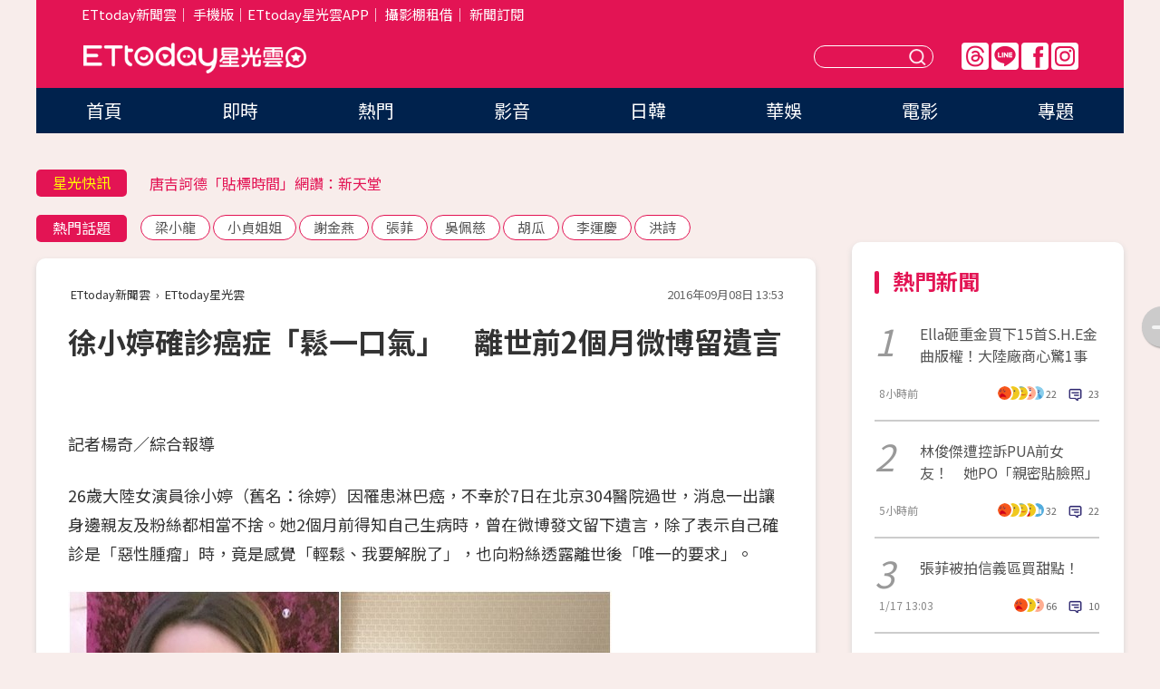

--- FILE ---
content_type: text/html; charset=utf-8
request_url: https://star.ettoday.net/news/771497
body_size: 16442
content:

<!DOCTYPE html>
<html lang="zh-Hant" prefix="og:http://ogp.me/ns#" itemscope itemtype="http://schema.org/NewsArticle">


<head>
<!-- 非共用meta 開始 -->
    <!--網頁基本meta data-->    
        <link rel="amphtml" href="https://star.ettoday.net/amp/amp_news.php7?news_id=771497">
        <title>徐小婷確診癌症「鬆一口氣」　離世前2個月微博留遺言 | ETtoday星光雲 | ETtoday新聞雲</title>
    <link rel="canonical" itemprop="mainEntityOfPage" href="https://star.ettoday.net/news/771497" />
    <meta property="og:url" itemprop="url" content="https://star.ettoday.net/news/771497" />
    <meta property="og:title" itemprop="name" content="徐小婷確診癌症「鬆一口氣」　離世前2個月微博留遺言 | ETtoday星光雲 | ETtoday新聞雲" />
    <meta property="og:image" itemprop="image" content="https://cdn2.ettoday.net/images/2020/e2020019.jpg" />
    <meta property="og:type" content="article" />
    <meta name="description" content="26歲大陸女演員徐小婷（舊名：徐婷）因罹患淋巴癌，不幸於7日在北京304醫院過世，消息一出讓身邊親友及粉絲都相當不捨。她2個月前得知自己生病時，曾在微博發文留下遺言，除了表示自己確診是「惡性腫瘤」時，竟是感覺「輕鬆、我要解脫了」，也向粉絲透露離世後「唯一的要求」。(徐小婷,微博,遺言,癌症,惡性腫瘤,淋巴癌,)" />
    <meta property="og:description" itemprop="description" content="26歲大陸女演員徐小婷（舊名：徐婷）因罹患淋巴癌，不幸於7日在北京304醫院過世，消息一出讓身邊親友及粉絲都相當不捨。她2個月前得知自己生病時，曾在微博發文留下遺言，除了表示自己確診是「惡性腫瘤」時，竟是感覺「輕鬆、我要解脫了」，也向粉絲透露離世後「唯一的要求」。" />
    
    <!-- 新聞資訊(系統站內頁專用) 開始 -->
    <meta name="section" property="article:section" content="影劇" />    
        <meta name="subsection" itemprop="articleSection" content="八卦" />
    <meta property="dable:item_id" content="771497">
    <meta name="pubdate" itemprop="dateCreated" itemprop="datePublished" property="article:published_time" content="2016-09-08T13:53:00+08:00" />
    <meta name="lastmod" itemprop="dateModified" http-equiv="last-modified" content="2016-09-09T22:58:19+08:00" />
    <meta name="source" itemprop="author" content="ETtoday星光雲" />
    <meta name="dcterms.rightsHolder" content="ETtoday新聞雲">
    <meta name="author" content="ETtoday新聞雲" />
    <meta property="article:author" content="https://www.facebook.com/ETtodaySTAR" />
    <meta name="news_keywords" itemprop="keywords" content="徐小婷,微博,遺言,癌症,惡性腫瘤,淋巴癌,">
    <!-- 新聞資訊(系統站內頁專用) 結束 -->

    <!-- JSON-LD-(系統站內頁專用) 開始 -->
    <script type="application/ld+json">
        {
            "@context": "https://schema.org",
            "@type": "NewsArticle",
            "mainEntityOfPage": "https://star.ettoday.net/news/771497",
            "headline": "徐小婷確診癌症「鬆一口氣」　離世前2個月微博留遺言",
            "url": "https://star.ettoday.net/news/771497",
            "thumbnailUrl": "https://cdn2.ettoday.net/images/2020/e2020019.jpg",
            "articleSection":"影劇",
            "creator": ["758-楊蕎綺","758"],
            "image":{
                "@type":"ImageObject",
                "url":"https://cdn2.ettoday.net/images/2020/e2020019.jpg"
            },
            "dateCreated": "2016-09-08T13:53:00+08:00",
            "datePublished": "2016-09-08T13:53:00+08:00",
            "dateModified": "2016-09-09T22:58:19+08:00",
            "publisher": {
                "@type": "Organization",
                "name": "ETtoday新聞雲",
            "logo": {
                "@type": "ImageObject",
                "url": "https://cdn2.ettoday.net/style/star2024/images/push.jpg"
                }
            },
            "author":{
                "@type":"Organization",
                "name":"ETtoday新聞雲",
                "url":"https://www.ettoday.net/"
            },
            "speakable":{
            "@type": "SpeakableSpecification",
            "xpath": [
                "/html/head/meta[@property='og:title']/@content",
                "/html/head/meta[@property='og:description']/@content"
               ]
            },
            "keywords":["徐小婷","微博","遺言","癌症","惡性腫瘤","淋巴癌",""],
            "description": "26歲大陸女演員徐小婷（舊名：徐婷）因罹患淋巴癌，不幸於7日在北京304醫院過世，消息一出讓身邊親友及粉絲都相當不捨。她2個月前得知自己生病時，曾在微博發文留下遺言，除了表示自己確診是「惡性腫瘤」時，竟是感覺「輕鬆、我要解脫了」，也向粉絲透露離世後「唯一的要求」。(徐小婷,微博,遺言,癌症,惡性腫瘤,淋巴癌,)"
        }
        </script>
    <!-- JSON-LD-(系統站內頁專用) 結束 -->

  

  <!--GTM DataLayer 開始-->
  <script>
    dataLayer = [{ 
      'csscode': 'star',
      'page-id': '771497',
      'category-id': '9',
      'category-name1': '影劇',
      'category-name2': '八卦',
      'dept-name': '娛樂中心',
      'author-id': '758',
      'author-name': '楊蕎綺',
      'readtype': 'PC',
      'pagetype': 'news',
      'et_token': 'fbe5e24d0edd2db999391a64c170dca3'
    }];
  </script>
  <!--GTM DataLayer 結束-->
<!-- 非共用meta 結束 -->



<!-- 共用meta 開始 -->
  <meta charset="utf-8">
  <!-- 特定頁面 or 編採不給搜尋引擎蒐錄 開始 -->
    <meta name="robots" content="index,follow,noarchive"/>
    <!-- 特定頁面 or 編採不給搜尋引擎蒐錄 結束 -->
  <meta name="viewport" content="width=1300"/>  
  <link rel="apple-touch-icon" sizes="180x180" href="//cdn2.ettoday.net/style/star2024/images/touch-icon.png" />
  <link rel="shortcut icon" sizes="192x192" href="//cdn2.ettoday.net/style/star2024/images/touch-icon.png" />
  <link rel="alternate" type="application/rss+xml" title="ETtoday《影劇新聞》" href="https://feeds.feedburner.com/ettoday/star" />
  
  <!-- ★社群分享專用 開始★ -->
  <!-- ★dns-prefetch 開始★ -->
  <link rel="dns-prefetch" href="//ad.ettoday.net">
  <link rel="dns-prefetch" href="//ad1.ettoday.net">
  <link rel="dns-prefetch" href="//ad2.ettoday.net">
  <link rel="dns-prefetch" href="//cache.ettoday.net">
  <link rel="dns-prefetch" href="//static.ettoday.net">
  <link rel="dns-prefetch" href="//cdn1.ettoday.net">
  <link rel="dns-prefetch" href="//cdn2.ettoday.net">
  <!-- ★dns-prefetch 結束★ -->
  <meta property="og:locale" content="zh_TW" />
  <meta property="fb:app_id" content="146858218737386" />
  <meta property="article:publisher" content="https://www.facebook.com/ETtodaySTAR" />
  <meta property="og:site_name" name="application-name" content="ETtoday星光雲" />
  <!-- ★社群分享專用 結束★-->

  <!-- ★CSS、JS開始★ -->
  <link rel="stylesheet" href="//cdn2.ettoday.net/style/star2024/css/style.css" type="text/css" />
  <script src="//cdn2.ettoday.net/style/star2024/js/all.js"></script>
  <!-- DFP code -->
  <script type="text/javascript" src="//cdn2.ettoday.net/dfp/dfp-gpt.js"></script>
  <!-- ★CSS、JS結束★ -->

  <!-- Google Tag Manager 開始 -->
  <script>
    (function (w, d, s, l, i) {
      w[l] = w[l] || []; w[l].push({
        'gtm.start':
          new Date().getTime(), event: 'gtm.js'
      }); var f = d.getElementsByTagName(s)[0],
        j = d.createElement(s), dl = l != 'dataLayer' ? '&l=' + l : ''; j.async = true; j.src =
          'https://www.googletagmanager.com/gtm.js?id=' + i + dl; f.parentNode.insertBefore(j, f);
    })(window, document, 'script', 'dataLayer', 'GTM-WQPR4PC');
  </script>
  <!-- Google Tag Manager 結束 -->
  
  <!-- Global site tag (gtag.js) - Google Analytics 開始 -->
  <script async src="https://www.googletagmanager.com/gtag/js?id=G-JQNDWD28RZ"></script>
  <script>
    window.dataLayer = window.dataLayer || [];
    function gtag() { dataLayer.push(arguments); }
    gtag('js', new Date());
  </script>
  <!-- Global site tag (gtag.js) - Google Analytics 結束 --><!-- 共用meta 結束 -->




<!-- dmp.js 開始 -->
<script>
  var dmp_event_property   = "star";
  var dmp_id               = "771497";
  var dmp_name             = "徐小婷確診癌症「鬆一口氣」　離世前2個月微博留遺言";
  var dmp_keywords         = "徐小婷,微博,遺言,癌症,惡性腫瘤,淋巴癌,";
  var dmp_publish_date     = "2016-09-08 13:53:00";
  var dmp_modified_date    = "2016-09-09 22:58:19";
  var dmp_category_id_list = "9_39";
  var dmp_is_editor_rec    = "0";
  var dmp_et_token         = "fbe5e24d0edd2db999391a64c170dca3";
  var dmp_event_id         = "";
</script>
<script src="//cdn2.ettoday.net/jquery/dmp/news.js"></script>
<!-- dmp.js 結束 --> 

</head>

<body id="star" class="news-page news-771497">


<div id="fb-root"></div>


  <!-- wrapper_box 開始 -->
  <div class="wrapper_box">
    <!-- 模組 新聞內頁 分享按鈕 開始 -->
    <div id="et_sticky_pc">
      <ul>
          <li><a class="btn logo" href="https://star.ettoday.net/" title="回首頁">回首頁</a></li>
                    <li><a class="btn fb" href="javascript:;" onclick="window.open('//www.facebook.com/sharer/sharer.php?u='+encodeURIComponent('https://star.ettoday.net/news/771497?from=pc-newsshare-fb-fixed'),'facebook-share-dialog','width=626,height=436');" title="facebook">facebook</a></li>
          <li><a class="btn line" href="javascript:;" onclick="window.open('https://social-plugins.line.me/lineit/share?url='+encodeURIComponent('https://star.ettoday.net/news/771497?from=pc-newsshare-line-fixed'),'LINE','width=626,height=500');return false;" title="分享到LINE">Line</a></li>
          <li><a class="btn twitter" href="javascript:;" onclick="window.open('https://twitter.com/intent/tweet?text='+encodeURIComponent('徐小婷確診癌症「鬆一口氣」　離世前2個月微博留遺言')+'&url='+encodeURIComponent('https://star.ettoday.net/news/771497?from=pc-newsshare-twitter-fixed'),'Twittes','width=626,height=436');return false;">Twitter</a></li>
                    <li><a class="btn link" href="javascript:;" title="複製連結">複製連結</a></li>
      </ul>
  </div>
  <!-- 模組 新聞內頁 分享按鈕 結束 -->

    <!-- wrapper 開始 -->

    
    

    

      <!-- header_box 開始 -->
      

  <!-- 星光雲_轟天雷【影劇】 開始 -->
  <div class="wrapper">  
  <div id="star_thunder" class="pc_thunder">
    <script type="text/javascript">
      (function(){
        var ts = Math.random();
        document.write('<scr' + 'ipt type="text/javascript" src="https://ad.ettoday.net/ads.php?bid=star_thunder&rr='+ ts +'"></scr' + 'ipt>');
      })()
    </script>
  </div>    
  <!-- 星光雲_轟天雷【影劇】 結束 -->  

  <!-- 星光雲_雙門簾 開始 -->
  <div id="star_curtain" class="pc_curtain">
    <script type="text/javascript">
    (function(){
      var ts = Math.random();
      document.write('<scr' + 'ipt type="text/javascript" src="https://ad.ettoday.net/ads.php?bid=star_curtain&rr='+ ts +'"></scr' + 'ipt>');
    })()
    </script>
  </div>      
  <!-- 星光雲_雙門簾 結束 -->


<div class="header_box">

        <!-- ettop 開始 -->	
        <div class="ettop">
          <div class="inner">
            <div class="nav_1">
              <a href="https://www.ettoday.net/" target="_blank">ETtoday新聞雲</a>│
              <a href="#" onclick="location.replace('//www.ettoday.net/changeReadType.php?rtype=0&amp;rurl='+location.href);">手機版</a>│<a href="//www.ettoday.net/events/app/et_star.htm" target="_blank">ETtoday星光雲APP</a>│
              <a href="https://msg.ettoday.net/rd.php?id=5420">攝影棚租借</a>│
              <a href="https://www.ettoday.net/events/news-express/epaper.php">新聞訂閱</a>						
            </div>

          </div>
        </div>	
        <!-- ettop 結束 -->

        <!-- header 開始 -->
        <div class="header">
            <!-- main_logo 開始 -->
            <div class="main_logo"><a class="txt-hide" href="https://star.ettoday.net">ETtoday星光雲</a></div>
            <!-- main_logo 結束 -->

                        <!-- MOD_星光雲(PC)_版頭小橫幅(左) 開始 -->
            <div id="topic_170x50_02" class="pc_header">
              <script type="text/javascript">
              (function(){
                var ts = Math.random();
                document.write('<scr' + 'ipt type="text/javascript" src="https://ad1.ettoday.net/ads.php?bid=topic_170x50_02&rr='+ ts +'"></scr' + 'ipt>');
              })()
              </script>             
            </div>
            <!-- MOD_星光雲(PC)_版頭小橫幅(左) 結束 -->
            

                        <!-- 相信音樂_星光雲(PC)_版頭小橫幅(右) 開始 -->
            <div id="topic_170x50_01" class="pc_header">
              <script type="text/javascript">
              (function(){
                var ts = Math.random();
                document.write('<scr' + 'ipt type="text/javascript" src="https://ad1.ettoday.net/ads.php?bid=topic_170x50_01&rr='+ ts +'"></scr' + 'ipt>');
              })()
              </script>
            </div>
            <!-- 相信音樂_星光雲(PC)_版頭小橫幅(右) 結束 -->
            
            <!--menu_1 開始-->
            <div class="menu_1 clearfix">
                <a class="threads txt-hide" href="https://www.threads.net/@starettoday" target="_blank">Threads</a>
                <a class="line txt-hide" href="https://page.line.me/tqu0602i?openQrModal=true" target="_blank">Line</a>
                <a class="fb txt-hide" href="https://www.facebook.com/ETtodaySTAR" target="_blank">FB</a>
                <a class="ig txt-hide" href="https://www.instagram.com/starettoday/" target="_blank">IG</a>
            </div>
            <!--menu_1 結束-->

            
            <!-- search_box 開始-->
            <div class="search_box">
                <form method="GET" action="/search.php7">
                <input class="txt" type="text" name="keywords" placeholder="" />
                <button class="btn txt-hide">送出</button>
                </form>
            </div>
            <!-- search_box 結束-->
        </div>
        <!-- header 結束 -->

        <!-- main_nav 開始 -->
        <div class="main_nav">
          <ul>
                        <li class="" ><a href="https://star.ettoday.net/"  target="_self"  >首頁</a></li>            
                        <li class="" ><a href="/latest_news"  target="_self"  >即時</a></li>            
                        <li class="" ><a href="/hot-news"  target="_self"  >熱門</a></li>            
                        <li class="" ><a href="/video_list"  target="_self"  >影音</a></li>            
                        <li class="" ><a href="https://star.ettoday.net/star-category/%E6%97%A5%E9%9F%93"  target="_self"  >日韓</a></li>            
                        <li class="" ><a href="https://star.ettoday.net/star-category/%E8%8F%AF%E5%A8%9B"  target="_self"  >華娛</a></li>            
                        <li class="" ><a href="https://star.ettoday.net/star-category/%E9%9B%BB%E5%BD%B1"  target="_self"  >電影</a></li>            
                        <li class="" ><a href="/issue"  target="_self"  >專題</a></li>            
                      </ul>
        </div>
        <!-- main_nav 結束 -->
</div>

<!-- 星光雲_超級大橫幅 開始 -->
<div id="star_970x90" class="pc_billboard">
  <script type="text/javascript">
  (function(){
    var ts = Math.random();
    document.write('<scr' + 'ipt type="text/javascript" src="https://ad.ettoday.net/ads.php?bid=star_970x90&rr='+ ts +'"></scr' + 'ipt>');
  })()
  </script>
</div>
<!-- 星光雲_超級大橫幅 結束 -->

      <!-- header_box 結束 -->

      <!-- container_box 開始-->
      <div class="container_box">
        <!-- container 開始-->
        <div class="container">
          <!-- r1 開始-->
          <div class="r1 clearfix"> <!-- c1 開始-->
            <div class="c1">
              <!-- inner 開始-->
              <div class="inner">
                
                <!-- 星光快訊 ticker_1 開始-->
                
<div class="ticker_1 clearfix">
    <h3 class="title">星光快訊</h3>
    <!--滾動 開始-->
    <div class="run">
    <!--inner 開始-->
    <div class="inner">
                <!-- 組 -->
        <div class="piece"><a href="https://star.ettoday.net/news/3103667" target="_blank">吳磊陷床照風波首發聲</a></div>
        <!-- 組 -->
                <!-- 組 -->
        <div class="piece"><a href="https://star.ettoday.net/news/3103624" target="_blank">唐吉訶德「貼標時間」網讚：新天堂</a></div>
        <!-- 組 -->
                <!-- 組 -->
        <div class="piece"><a href="https://star.ettoday.net/news/3103639" target="_blank">30歲日星遭現行犯逮捕</a></div>
        <!-- 組 -->
                <!-- 組 -->
        <div class="piece"><a href="https://goo.gl/HpctKi" target="_blank">接收娛樂大小事！加入星光雲LINE好友⭐</a></div>
        <!-- 組 -->
            </div>
    <!--inner 結束-->
    </div>
    <!--滾動 結束-->
</div>                <!-- 星光快訊 ticker_1 結束-->

                
                <!-- part_txt_1 熱門話題 開始-->
                <div class="part_txt_1">
    <h2 class="title">熱門話題</h2>
    <div class="box_0">
    <a href="/tag/%E6%A2%81%E5%B0%8F%E9%BE%8D">梁小龍</a> <a href="/tag/%E5%B0%8F%E8%B2%9E%E5%A7%90%E5%A7%90">小貞姐姐</a> <a href="/tag/%E8%AC%9D%E9%87%91%E7%87%95">謝金燕</a> <a href="/tag/%E5%BC%B5%E8%8F%B2">張菲</a> <a href="/tag/%E5%90%B3%E4%BD%A9%E6%85%88">吳佩慈</a> <a href="/tag/%E8%83%A1%E7%93%9C">胡瓜</a> <a href="/tag/%E6%9D%8E%E9%81%8B%E6%85%B6">李運慶</a> <a href="/tag/%E6%B4%AA%E8%A9%A9">洪詩</a>     </div>
</div>                <!-- part_txt_1 熱門話題 結束-->
                
                <!-- 新聞模組 block_a 開始 -->
                <div class="block_a">
                  <!--breadcrumb_box 開始-->
                  <div class="breadcrumb_box clearfix">
                    <!--麵包屑 開始-->
                    <div class="menu_bread_crumb" itemscope itemtype="http://schema.org/BreadcrumbList">
                        <!-- 第一層 開始 -->
                        <div itemscope itemtype="http://schema.org/ListItem" itemprop="itemListElement">
                            <a itemscope itemtype="http://schema.org/Thing" itemprop="item" href="https://www.ettoday.net/" id="https://www.ettoday.net/" >
                                <span itemprop="name">ETtoday新聞雲</span>
                            </a>
                            <meta itemprop="position" content="1" />
                        </div>
                        <!-- 第一層 結束 -->
                        ›
                        <!-- 第二層 開始 -->
                        <div itemscope itemtype="http://schema.org/ListItem" itemprop="itemListElement">
                            <a itemscope itemtype="http://schema.org/Thing" itemprop="item" href="https://star.ettoday.net/" id="https://star.ettoday.net/">
                                <span itemprop="name">ETtoday星光雲</span>
                            </a>
                            <meta itemprop="position" content="2" />
                        </div>
                        <!-- 第二層 結束 -->
                    </div>
                    <!--麵包屑 結束-->
                    <!--時間 開始-->
                    <time class="date" itemprop="datePublished" datetime="2016-09-08T13:53:00+08:00">2016年09月08日 13:53</time>
                    <!--時間 結束-->
                  </div>
                  <!--breadcrumb_box 結束-->
                  <!--新聞模組 module_1 開始-->
                  <article class="module_1">
                    <!--網站logo 列印時出現 開始-->
                    <div class="site_logo" style="display:none;">
                        <link href="//cdn2.ettoday.net/style/star2024/css/print.css" rel="stylesheet" type="text/css" media="print"/>
                        <img src="//cdn2.ettoday.net/style/star2024/images/logo_print.png"/>
                    </div>
                    <!--網站logo 列印時出現 結束-->
                    <!--標題 開始-->
                    <header>
                      <h1 class="title" itemprop="headline">
                          徐小婷確診癌症「鬆一口氣」　離世前2個月微博留遺言                      </h1>
                    </header>
                    <!--標題 結束-->

                                        <!-- 星光雲PC&M_文字廣告(上)(★特開★) 開始 -->
                    <div id="star_text_1" class="text_ad_top ad_txt_1">
                      <script type="text/javascript">
                      (function(){
                        var ts = Math.random();
                        document.write('<scr' + 'ipt type="text/javascript" src="https://ad.ettoday.net/ads.php?bid=star_text_1&rr='+ ts +'"></scr' + 'ipt>');
                      })()
                      </script>
                    </div>
                    <!-- 星光雲PC&M_文字廣告(上)(★特開★) 開始 -->
                    
                    <!--各頻道PC 文首分享 開始-->
                    <!--模組 et_social_1 開始-->
<div class="et_social_1">
	<!-------成人警告 開始----------->
		<!-------成人警告 結束----------->

	<!-- menu 開始 -->
		<!-- <div class="menu">
	</div> -->
		<!-- menu 結束 -->
</div>
<!--模組 et_social_1 結束-->
                    <!--各頻道PC 文首分享 結束-->

                    
                    <!-- 投票 文章前 開始 -->
                                        <!-- 投票 文章前 結束 -->

                    <!--本文 開始-->
                    <div class="story">
                      <script type='text/javascript'>				
	function httpGet(theUrl){var xmlHttp = new XMLHttpRequest();xmlHttp.open( 'GET' , theUrl, false );xmlHttp.send( null );return xmlHttp.responseText;}
	var theUrl = 'http://www.ettoday.net/source/tools/player/video_available.php?33461-21827?title=%E4%BD%8F%E9%80%B2%E6%96%B0%E5%AE%B6%E5%BC%95%E7%94%B2%E9%86%9B%E4%B8%AD%E6%AF%92%E3%80%80%E5%BE%90%E5%B0%8F%E5%A9%B7%E7%BD%B9%E7%99%8C%E5%BE%97%E5%B9%B426%E6%AD%B2&bid=boba_preroll&show_ad=1&w=560&h=315';
	document.write(httpGet(theUrl));
</script>
<p>記者楊奇／綜合報導</p>
<p>26歲大陸女演員徐小婷（舊名：徐婷）因罹患淋巴癌，不幸於7日在北京304醫院過世，消息一出讓身邊親友及粉絲都相當不捨。她2個月前得知自己生病時，曾在微博發文留下遺言，除了表示自己確診是「惡性腫瘤」時，竟是感覺「輕鬆、我要解脫了」，也向粉絲透露離世後「唯一的要求」。</p>
<p><img src="https://cdn2.ettoday.net/images/2020/d2020019.jpg" width="600" height="450" alt="" /></p>
<p><strong>▲徐小婷在離世前2個月，曾透露最後要求。（圖／翻攝自徐小婷微博）</strong></p>
<p><img src="https://cdn2.ettoday.net/images/2019/d2019001.jpg" width="600" height="450" alt="" /></p>
    <!-- 新聞中_巨幅 start-->
    <div class="ad_in_news" style="mragin:10px auto;text-align:center">
     <div class="ad_readmore">[廣告]請繼續往下閱讀...</div>
     <script language="JavaScript" type="text/javascript">
      var ts = Math.random();
      document.write('<scr' + 'ipt language="JavaScript" type="text/javascript" src="https://ad.ettoday.net/ads.php?bid=star_in_news_1&rr='+ ts +'"></scr' + 'ipt>');
     </script>
    </div>
    <!-- 新聞中_巨幅 end-->
    
<p><strong>▲徐小婷唯一的要求，就是希望大家轉發她的消息時，能選用美美的照片。（圖／翻攝自徐小婷微博）</strong></p>
<p>徐小婷7月份曾在微博上發文，透露最初得知自己生病時，根本無法相信這個事實，一度想放棄治療出去旅遊，若這是人生最後一段路，她不想被化療折磨到面目全非，「無論還能活多久，我想在剩下來未知的時間裡快快樂樂地過好每一天，畢竟，這26年來我好像從來沒為自己活過。」她透露家中有7個小孩，自己排行老三，上大學後便自己工作賺學費，拼命熬夜拍戲給弟弟賺學費，替父母還債、買房，自己卻都捨不得花錢，因此自己確定是惡性腫瘤之後，反而覺得輕鬆「感覺我要解脫了」，一番告白讓粉絲看了相當不捨。</p>
<p><img src="https://cdn2.ettoday.net/images/2018/2018799.jpg" width="500" height="480" border="1" alt="" /></p>
<p><strong>▲徐小婷在離世前2個月透露自己剛得知自己罹癌時的心情。（圖／翻攝自徐小婷微博）</strong></p>
<p>最後，徐小婷表示，對於上天給她這樣的磨難和考驗，她不怨天也不怨人，「這一切都是我自己的命」，只是最後有一個唯一的請求，就是希望離世後，若外界想悼念她，「一定要選我美美的照片喔！」看淡生死的態度讓人看了心疼，如今仍傳出不敵病魔、不幸逝世的消息，網友雖然不捨但也紛紛獻上祝福，希望她到另一個世界能真正的「為自己而活」。</p>                    </div>
                    <!--本文 結束-->

                    <img src="https://www.ettoday.net/source/et_track.php7" width="0" height="0" style="display:none;">

                    
                                                  
                    


                    <!-- 投票 文章後 開始 -->
                                          <!-- 投票 文章後 結束 -->

                      
                    

                  </article>
                  <!--新聞模組 module_1 結束-->

                  <!--各頻道PC 文末分享 開始-->
                  <!--模組 et_social_2、et_social_3 共用 CSS 開始-->
<link rel="stylesheet" href="https://cdn2.ettoday.net/style/et_common/css/social_sharing_2.css">
<!--模組 et_social_2、et_social_3 共用 CSS 結束-->

<!--模組 et_social_2 開始-->
<div class="et_social_2">
	<p>分享給朋友：</p>
	<!-- menu 開始 -->
	<div class="menu">
				<a href="javascript:;" onclick="window.open('https://www.facebook.com/sharer/sharer.php?u='+encodeURIComponent('https://star.ettoday.net/news/771497')+'?from=pc-newsshare-fb','facebook-share-dialog','width=626,height=436');return false;" class="facebook" title="分享到Facebook"></a>
		<a href="javascript:;" onclick="window.open('https://social-plugins.line.me/lineit/share?url='+encodeURIComponent('https://star.ettoday.net/news/771497')+'?from=pc-newsshare-line','LINE','width=626,height=500');return false;" class="line" title="分享到LINE"></a>
		<a href="javascript:;" onclick="window.open('https://twitter.com/intent/tweet?text='+encodeURIComponent('徐小婷確診癌症「鬆一口氣」　離世前2個月微博留遺言')+'&url=https://star.ettoday.net/news/771497?from=pc-newsshare-twitter','Twittes','width=626,height=436');return false;" class="x" title="分享到X"></a>
				<a class="copy-link" title="複製連結"></a>
		<a class="print" onclick="window.print();" title="列印本頁"></a> 
				<a class="message scrollgo" title="點我留言" rel=".fb-comments"></a>
			</div>
	<!-- menu 結束 -->
</div>
<!--模組 et_social_2 結束-->

<!--模組 et_social_3 開始-->
<div class="et_social_3">
	<p>追蹤我們：</p>
	<!-- menu 開始 -->
	<div class="menu">
		<a href="https://www.facebook.com/ETtodaySTAR" class="facebook" title="追蹤Facebook粉絲團" target="_blank"></a>
		<a href="https://www.youtube.com/channel/UCX157UE-NdaUGQJDkQ-XKnw" class="youtube" title="訂閱YouTube" target="_blank"></a>
		<a href="https://www.instagram.com/starettoday/" class="instagram" title="追蹤IG" target="_blank"></a>
		<a href="https://line.me/R/ti/p/%40ETtoday" class="line" title="加LINE好友" target="_blank"></a>
		<a href="https://twitter.com/ettodaytw" class="x" title="追蹤X" target="_blank"></a>
		<a href="https://t.me/ETtodaynews" class="telegram" title="追蹤Telegram" target="_blank"></a>
	</div>
	<!-- menu 結束 -->
</div>
<!--模組 et_social_3 結束-->
                  <!--各頻道PC 文末分享 結束-->

                  <!-- tagbanner專區 開始 -->
                  <div class="tag-banner">
                     
                  </div>
                  <!-- tagbanner專區 結束 -->

                  <!-- 版權宣告 開始 -->
                  <p class="txt_1">※本文版權所有，非經授權，不得轉載。[<a href="//www.ettoday.net/member/clause_copyright.php" target="_blank">ETtoday著作權聲明</a>]※</p>
                  <!-- 版權宣告 結束 -->

                </div>
                <!--新聞模組 block_a 結束 -->


                
                <!--關鍵字 block_a 開始 -->
                <div class="block_a">
                  <h2 class="title_a">關鍵字</h2>
                  <!-- part_txt_3 開始-->
                  <div class="part_txt_3">                    
                  <a href="/tag/%E5%BE%90%E5%B0%8F%E5%A9%B7">徐小婷</a><a href="/tag/%E5%BE%AE%E5%8D%9A">微博</a><a href="/tag/%E9%81%BA%E8%A8%80">遺言</a><a href="/tag/%E7%99%8C%E7%97%87">癌症</a><a href="/tag/%E6%83%A1%E6%80%A7%E8%85%AB%E7%98%A4">惡性腫瘤</a><a href="/tag/%E6%B7%8B%E5%B7%B4%E7%99%8C">淋巴癌</a><a href="/tag/"></a> 
                  </div>
                  <!-- part_txt_3 結束-->
                </div>
                <!--關鍵字 block_a 結束 -->

                
                

                            <!-- 星光雲_文章推薦模組_1 開始 -->
              <div class=" block_a">
                <div id="star_recirculation_1" class="recirculation">
                  <script type="text/javascript">
                  (function(){
                    var ts = Math.random();
                    document.write('<scr' + 'ipt type="text/javascript" src="https://ad.ettoday.net/ads.php?bid=star_recirculation_1&rr='+ ts +'"></scr' + 'ipt>');
                  })()
                  </script>
                </div>
              </div>
              <!-- 星光雲_文章推薦模組_1 結束 -->
              
              <!-- 推薦閱讀 block_a 開始-->
              <div class="block_a recomm-news">
                <h2 class="title_a">推薦閱讀</h2>
                <!-- part_pictxt_1 開始-->
                <div class="part_pictxt_1 clearfix">

                                  
                  <!-- 組 -->
                  <div class="box_0">
                    <div class="pic">
                      <a href="https://star.ettoday.net/news/771147" title="宋茜怒了「謝絕炒作倒貼」　被爆熱戀楊洋放話提告！" target="_blank"><img src="//cdn2.ettoday.net/style/misc/loading_300x225.gif" data-original="https://cdn2.ettoday.net/images/2019/d2019129.jpg" alt="宋茜怒了「謝絕炒作倒貼」　被爆熱戀楊洋放話提告！" /></a>
                    </div>
                    <h3><a href="https://star.ettoday.net/news/771147" target="_blank">宋茜怒了「謝絕炒作倒貼」　被爆熱戀楊洋放話提告！</a></h3>                    
                    <p class="time">9/7 21:54</p>
                  </div>
                  <!-- 組 -->
                
                                    
                  <!-- 組 -->
                  <div class="box_0">
                    <div class="pic">
                      <a href="https://star.ettoday.net/news/771176" title="梁云菲自爆「常不穿內衣出門」：這真的是嚴重的事嗎？" target="_blank"><img src="//cdn2.ettoday.net/style/misc/loading_300x225.gif" data-original="https://cdn2.ettoday.net/images/2019/d2019212.jpg" alt="梁云菲自爆「常不穿內衣出門」：這真的是嚴重的事嗎？" /></a>
                    </div>
                    <h3><a href="https://star.ettoday.net/news/771176" target="_blank">梁云菲自爆「常不穿內衣出門」：這真的是嚴重的事嗎？</a></h3>                    
                    <p class="time">9/7 23:16</p>
                  </div>
                  <!-- 組 -->
                
                                    
                  <!-- 組 -->
                  <div class="box_0">
                    <div class="pic">
                      <a href="https://star.ettoday.net/news/771134" title="名嘴許聖梅脫口　驚爆林志玲、言承旭「從沒分開過」" target="_blank"><img src="//cdn2.ettoday.net/style/misc/loading_300x225.gif" data-original="https://cdn2.ettoday.net/images/1480/d1480281.jpg" alt="名嘴許聖梅脫口　驚爆林志玲、言承旭「從沒分開過」" /></a>
                    </div>
                    <h3><a href="https://star.ettoday.net/news/771134" target="_blank">名嘴許聖梅脫口　驚爆林志玲、言承旭「從沒分開過」</a></h3>                    
                    <p class="time">9/7 21:53</p>
                  </div>
                  <!-- 組 -->
                
                                    
                  <!-- 組 -->
                  <div class="box_0">
                    <div class="pic">
                      <a href="https://star.ettoday.net/news/771083" title="費玉清放話秀醫生證明　自爆「人工摧毀」處男身" target="_blank"><img src="//cdn2.ettoday.net/style/misc/loading_300x225.gif" data-original="https://cdn2.ettoday.net/images/2018/d2018890.jpg" alt="費玉清放話秀醫生證明　自爆「人工摧毀」處男身" /></a>
                    </div>
                    <h3><a href="https://star.ettoday.net/news/771083" target="_blank">費玉清放話秀醫生證明　自爆「人工摧毀」處男身</a></h3>                    
                    <p class="time">9/7 21:26</p>
                  </div>
                  <!-- 組 -->
                
                                    
                  <!-- 組 -->
                  <div class="box_0">
                    <div class="pic">
                      <a href="https://star.ettoday.net/news/771139" title="錦雯被告老公還在開刀　1個月爆胖4公斤出庭淚崩" target="_blank"><img src="//cdn2.ettoday.net/style/misc/loading_300x225.gif" data-original="https://cdn2.ettoday.net/images/2019/d2019099.jpg" alt="錦雯被告老公還在開刀　1個月爆胖4公斤出庭淚崩" /></a>
                    </div>
                    <h3><a href="https://star.ettoday.net/news/771139" target="_blank">錦雯被告老公還在開刀　1個月爆胖4公斤出庭淚崩</a></h3>                    
                    <p class="time">9/7 21:42</p>
                  </div>
                  <!-- 組 -->
                
                                    
                  <!-- 組 -->
                  <div class="box_0">
                    <div class="pic">
                      <a href="https://star.ettoday.net/news/771092" title="《美好》心機女被日電視台相中！暴肥5kg合作野村周平" target="_blank"><img src="//cdn2.ettoday.net/style/misc/loading_300x225.gif" data-original="https://cdn2.ettoday.net/images/2018/d2018917.jpg" alt="《美好》心機女被日電視台相中！暴肥5kg合作野村周平" /></a>
                    </div>
                    <h3><a href="https://star.ettoday.net/news/771092" target="_blank">《美好》心機女被日電視台相中！暴肥5kg合作野村周平</a></h3>                    
                    <p class="time">9/7 19:46</p>
                  </div>
                  <!-- 組 -->
                
                                    
                  <!-- 組 -->
                  <div class="box_0">
                    <div class="pic">
                      <a href="https://star.ettoday.net/news/771070" title="《必娶女人》改名日本播出！　邱澤等待明金鐘入圍" target="_blank"><img src="//cdn2.ettoday.net/style/misc/loading_300x225.gif" data-original="https://cdn2.ettoday.net/images/2018/d2018955.jpg" alt="《必娶女人》改名日本播出！　邱澤等待明金鐘入圍" /></a>
                    </div>
                    <h3><a href="https://star.ettoday.net/news/771070" target="_blank">《必娶女人》改名日本播出！　邱澤等待明金鐘入圍</a></h3>                    
                    <p class="time">9/7 19:56</p>
                  </div>
                  <!-- 組 -->
                
                                    
                  <!-- 組 -->
                  <div class="box_0">
                    <div class="pic">
                      <a href="https://star.ettoday.net/news/771091" title="利晴天承認想跟同性交往　被要求現場親男生" target="_blank"><img src="//cdn2.ettoday.net/style/misc/loading_300x225.gif" data-original="https://cdn2.ettoday.net/images/2018/d2018932.jpg" alt="利晴天承認想跟同性交往　被要求現場親男生" /></a>
                    </div>
                    <h3><a href="https://star.ettoday.net/news/771091" target="_blank">利晴天承認想跟同性交往　被要求現場親男生</a></h3>                    
                    <p class="time">9/7 19:42</p>
                  </div>
                  <!-- 組 -->
                
                                    
                  <!-- 組 -->
                  <div class="box_0">
                    <div class="pic">
                      <a href="https://star.ettoday.net/news/771089" title="徐小婷2原因拒絕化療病逝　父母「賣腎也要給她醫病」" target="_blank"><img src="//cdn2.ettoday.net/style/misc/loading_300x225.gif" data-original="https://cdn2.ettoday.net/images/2019/d2019001.jpg" alt="徐小婷2原因拒絕化療病逝　父母「賣腎也要給她醫病」" /></a>
                    </div>
                    <h3><a href="https://star.ettoday.net/news/771089" target="_blank">徐小婷2原因拒絕化療病逝　父母「賣腎也要給她醫病」</a></h3>                    
                    <p class="time">9/7 20:17</p>
                  </div>
                  <!-- 組 -->
                
                                    
                  <!-- 組 -->
                  <div class="box_0">
                    <div class="pic">
                      <a href="https://star.ettoday.net/news/771199" title="許孟哲怒挺護妻掐賊　「所以以後小偷來要歡送離開？」" target="_blank"><img src="//cdn2.ettoday.net/style/misc/loading_300x225.gif" data-original="https://cdn2.ettoday.net/images/2019/d2019309.jpg" alt="許孟哲怒挺護妻掐賊　「所以以後小偷來要歡送離開？」" /></a>
                    </div>
                    <h3><a href="https://star.ettoday.net/news/771199" target="_blank">許孟哲怒挺護妻掐賊　「所以以後小偷來要歡送離開？」</a></h3>                    
                    <p class="time">9/8 00:23</p>
                  </div>
                  <!-- 組 -->
                
                                    
                  <!-- 組 -->
                  <div class="box_0">
                    <div class="pic">
                      <a href="https://star.ettoday.net/news/3103346" title="Ella砸重金買下15首S.H.E金曲版權！大陸巡演盡情唱…廠商心驚1事" target="_blank"><img src="//cdn2.ettoday.net/style/misc/loading_300x225.gif" data-original="https://cdn2.ettoday.net/images/8586/d8586916.webp" alt="Ella砸重金買下15首S.H.E金曲版權！大陸巡演盡情唱…廠商心驚1事" /></a>
                    </div>
                    <h3><a href="https://star.ettoday.net/news/3103346" target="_blank">Ella砸重金買下15首S.H.E金曲版權！大陸巡演盡情唱…廠商心驚1事</a></h3>                    
                    <p class="time">8小時前</p>
                  </div>
                  <!-- 組 -->
                
                                    
                  <!-- 組 -->
                  <div class="box_0">
                    <div class="pic">
                      <a href="https://star.ettoday.net/news/3103441" title="林俊傑遭控訴PUA前女友！她PO「親密貼臉照」…地下情4年被玩弄" target="_blank"><img src="//cdn2.ettoday.net/style/misc/loading_300x225.gif" data-original="https://cdn2.ettoday.net/images/8587/d8587041.webp" alt="林俊傑遭控訴PUA前女友！她PO「親密貼臉照」…地下情4年被玩弄" /></a>
                    </div>
                    <h3><a href="https://star.ettoday.net/news/3103441" target="_blank">林俊傑遭控訴PUA前女友！她PO「親密貼臉照」…地下情4年被玩弄</a></h3>                    
                    <p class="time">5小時前</p>
                  </div>
                  <!-- 組 -->
                
                  
                </div>
                <!-- part_pictxt_1 結束-->
              </div>
              <!-- 推薦閱讀 block_a 結束-->

              

              <!-- 熱門影音 block_a 開始-->
              <div class="block_a">
                <h2 class="title_a">熱門影音</h2>
                <!--gallery_2 開始-->
                <div class="gallery_2">
                  <!--run 開始-->
                  <div class="run">
                    <!--inner-->
                    <div class="inner">
                                          <!-- 組 -->
                      <div class="piece">
                        <a class="link" href="https://star.ettoday.net/video/490065" title="《功夫》「火雲邪神」逝世　梁小龍享壽77歲" target="_blank">
                          <div class="pic"><img src="https://cdn2.ettoday.net/film/images/490/c490065.webp" alt="《功夫》「火雲邪神」逝世　梁小龍享壽77歲" /></div>
                          <h3>《功夫》「火雲邪神」逝世　梁小龍享壽77歲</h3>
                        </a>
                      </div>
                      <!-- 組 -->
                                          <!-- 組 -->
                      <div class="piece">
                        <a class="link" href="https://star.ettoday.net/video/490026" title="這個影片沒有全裸畫面　直播主Dory多莉的寫真書" target="_blank">
                          <div class="pic"><img src="https://cdn2.ettoday.net/film/images/490/c490026.webp" alt="這個影片沒有全裸畫面　直播主Dory多莉的寫真書" /></div>
                          <h3>這個影片沒有全裸畫面　直播主Dory多莉的寫真書</h3>
                        </a>
                      </div>
                      <!-- 組 -->
                                          <!-- 組 -->
                      <div class="piece">
                        <a class="link" href="https://star.ettoday.net/video/490037" title="李多慧台中搭計程車被認出！　視訊司機女兒還給超多小費" target="_blank">
                          <div class="pic"><img src="https://cdn2.ettoday.net/film/images/490/c490037.webp" alt="李多慧台中搭計程車被認出！　視訊司機女兒還給超多小費" /></div>
                          <h3>李多慧台中搭計程車被認出！　視訊司機女兒還給超多小費</h3>
                        </a>
                      </div>
                      <!-- 組 -->
                                          <!-- 組 -->
                      <div class="piece">
                        <a class="link" href="https://star.ettoday.net/video/489970" title="金宣虎坐錯位超慌張XD　高允貞一句話全場歡呼" target="_blank">
                          <div class="pic"><img src="https://cdn2.ettoday.net/film/images/489/c489970.webp" alt="金宣虎坐錯位超慌張XD　高允貞一句話全場歡呼" /></div>
                          <h3>金宣虎坐錯位超慌張XD　高允貞一句話全場歡呼</h3>
                        </a>
                      </div>
                      <!-- 組 -->
                                          <!-- 組 -->
                      <div class="piece">
                        <a class="link" href="https://star.ettoday.net/video/489910" title="費德勒看到ACE球大笑　周杰倫秒喪氣：好糗" target="_blank">
                          <div class="pic"><img src="https://cdn2.ettoday.net/film/images/489/c489910.webp" alt="費德勒看到ACE球大笑　周杰倫秒喪氣：好糗" /></div>
                          <h3>費德勒看到ACE球大笑　周杰倫秒喪氣：好糗</h3>
                        </a>
                      </div>
                      <!-- 組 -->
                                          <!-- 組 -->
                      <div class="piece">
                        <a class="link" href="https://star.ettoday.net/video/489989" title="梁云菲公開「已切除子宮」　失落：我是不完整的女人嗎" target="_blank">
                          <div class="pic"><img src="https://cdn2.ettoday.net/film/images/489/c489989.webp" alt="梁云菲公開「已切除子宮」　失落：我是不完整的女人嗎" /></div>
                          <h3>梁云菲公開「已切除子宮」　失落：我是不完整的女人嗎</h3>
                        </a>
                      </div>
                      <!-- 組 -->
                                          <!-- 組 -->
                      <div class="piece">
                        <a class="link" href="https://star.ettoday.net/video/489998" title="典典寶寶指定跳〈Golden〉　趙小僑.劉亮佐情緒價值給滿" target="_blank">
                          <div class="pic"><img src="https://cdn2.ettoday.net/film/images/489/c489998.webp" alt="典典寶寶指定跳〈Golden〉　趙小僑.劉亮佐情緒價值給滿" /></div>
                          <h3>典典寶寶指定跳〈Golden〉　趙小僑.劉亮佐情緒價值給滿</h3>
                        </a>
                      </div>
                      <!-- 組 -->
                                          <!-- 組 -->
                      <div class="piece">
                        <a class="link" href="https://star.ettoday.net/video/489984" title="胡瓜曝張菲難復出「沒電視台養得起」　陳亞蘭：希望豬大哥也復出（？" target="_blank">
                          <div class="pic"><img src="https://cdn2.ettoday.net/film/images/489/c489984.webp" alt="胡瓜曝張菲難復出「沒電視台養得起」　陳亞蘭：希望豬大哥也復出（？" /></div>
                          <h3>胡瓜曝張菲難復出「沒電視台養得起」　陳亞蘭：希望豬大哥也復出（？</h3>
                        </a>
                      </div>
                      <!-- 組 -->
                                          <!-- 組 -->
                      <div class="piece">
                        <a class="link" href="https://star.ettoday.net/video/489864" title="陶晶瑩曝「李李仁吻戲有隔大拇指」　關穎秒拆穿：他放屁！" target="_blank">
                          <div class="pic"><img src="https://cdn2.ettoday.net/film/images/489/c489864.webp" alt="陶晶瑩曝「李李仁吻戲有隔大拇指」　關穎秒拆穿：他放屁！" /></div>
                          <h3>陶晶瑩曝「李李仁吻戲有隔大拇指」　關穎秒拆穿：他放屁！</h3>
                        </a>
                      </div>
                      <!-- 組 -->
                                          <!-- 組 -->
                      <div class="piece">
                        <a class="link" href="https://star.ettoday.net/video/489946" title="薔薔靈堂送別曹西平　曝生前互動：算是他的客人" target="_blank">
                          <div class="pic"><img src="https://cdn2.ettoday.net/film/images/489/c489946.webp" alt="薔薔靈堂送別曹西平　曝生前互動：算是他的客人" /></div>
                          <h3>薔薔靈堂送別曹西平　曝生前互動：算是他的客人</h3>
                        </a>
                      </div>
                      <!-- 組 -->
                                          <!-- 組 -->
                      <div class="piece">
                        <a class="link" href="https://star.ettoday.net/video/490017" title="蔡依林跟TWS的撒嬌舞來囉" target="_blank">
                          <div class="pic"><img src="https://cdn2.ettoday.net/film/images/490/c490017.webp" alt="蔡依林跟TWS的撒嬌舞來囉" /></div>
                          <h3>蔡依林跟TWS的撒嬌舞來囉</h3>
                        </a>
                      </div>
                      <!-- 組 -->
                                          <!-- 組 -->
                      <div class="piece">
                        <a class="link" href="https://star.ettoday.net/video/489839" title="黃嘉千16歲女兒有藝術天分　「目前沒考慮進演藝圈」" target="_blank">
                          <div class="pic"><img src="https://cdn2.ettoday.net/film/images/489/c489839.webp" alt="黃嘉千16歲女兒有藝術天分　「目前沒考慮進演藝圈」" /></div>
                          <h3>黃嘉千16歲女兒有藝術天分　「目前沒考慮進演藝圈」</h3>
                        </a>
                      </div>
                      <!-- 組 -->
                                        </div>
                    <!--inner-->
                  </div>
                  <!--run 結束-->
                </div>
                <!--gallery_2 結束-->

                <!-- part_pictxt_3 開始-->
                <div class="part_pictxt_3 clearfix">
                  
                                  <!-- 組 -->
                  <div class="box_0">
                    <div class="pic">
                      <a href="https://star.ettoday.net/video/490023" title="43歲RAIN超強！睽違20年攻蛋　一開場就裸半身...露驚人肌肉" target="_blank"><img src="https://cdn2.ettoday.net/style/misc/loading_300x169.gif" data-original="https://cdn2.ettoday.net/film/images/490/c490023.webp" alt="43歲RAIN超強！睽違20年攻蛋　一開場就裸半身...露驚人肌肉" /></a>
                    </div>
                    <h3><a href="https://star.ettoday.net/video/490023" title="43歲RAIN超強！睽違20年攻蛋　一開場就裸半身...露驚人肌肉">43歲RAIN超強！睽違20年攻蛋　一開場就裸半身...露驚人肌肉</a>
                    </h3>
                  </div>
                  <!-- 組 -->                
                                </div>
                <!-- part_pictxt_3 結束-->

                <!-- more_box 開始-->
                <div class="more_box"><a class="more" href="https://star.ettoday.net/video_list" target="_blank">看更多</a></div>
                <!-- more_box 結束-->
              </div>
              <!-- 熱門影音 block_a 結束-->

              <!-- 開框 開始 -->
              <link rel="stylesheet" href="https://cdn2.ettoday.net/style/live-frame2018/etlive.css?20181214" type="text/css"/>
                   <script src="https://cdn2.ettoday.net/style/live-frame2018/etlive.js"></script>            <div class="video_frame">
                <h2 class="live_title"><a target="_blank" href="https://msg.ettoday.net/msg_liveshow.php?redir=https%3A%2F%2Fboba.ettoday.net%2Fvideonews%2F490023%3Ffrom%3Dvodframe_star&vid=490023">43歲RAIN超強！睽違20年攻蛋　一開場就裸半身...露驚人肌肉</a></h2>
                <div id="ettoday_channel_frame" style="clear:both">
                    <div class="ettoday_vod">
                        <span class="live_btn_close"></span>
                        <a href="https://msg.ettoday.net/msg_liveshow.php?redir=https%3A%2F%2Fboba.ettoday.net%2Fvideonews%2F490023%3Ffrom%3Dvodframe_star&vid=490023" target="_blank">
                            <img src='https://cdn2.ettoday.net/style/misc/loading_800x450.gif' data-original='//cdn2.ettoday.net/film/images/490/d490023.jpg?cdnid=1371659' alt='43歲RAIN超強！睽違20年攻蛋　一開場就裸半身...露驚人肌肉' >
                        </a>
                    </div>
                </div>
            </div>
            <!-- 追蹤碼 開始 -->
             <script async src="https://www.googletagmanager.com/gtag/js?id=G-9K3S62N7C5"></script>
            
             <script>
             window.dataLayer = window.dataLayer || [];
             function gtag(){dataLayer.push(arguments);}
             gtag('js', new Date());
             gtag('config', 'G-9K3S62N7C5');//GA4

             //GA4-load
             gtag('event', 'et_load', {
                 '影片標題_load': '43歲RAIN超強！睽違20年攻蛋　一開場就裸半身...露驚人肌肉',
                 '站台_load': 'vodframe_star',
                 'send_to': ['G-9K3S62N7C5','G-JYGZKCZLK4']
             });

             //GA4-click
             $(".live_title a,.ettoday_vod a").click(function() {
                 gtag('event', 'et_click', {
                     '影片標題_click': '43歲RAIN超強！睽違20年攻蛋　一開場就裸半身...露驚人肌肉',
                     '站台_click': 'vodframe_star',
                     'send_to': ['G-9K3S62N7C5','G-JYGZKCZLK4']
                    });
             });
             </script>
             <!-- 追蹤碼 結束 -->              <!-- 開框 結束 -->

              <!-- block_a 即時新聞 開始-->
              <div class="block_a news-hot-block hot-news">
                <h2 class="title_a">即時新聞</h2>

                                <!-- 星光雲_熱門新聞_文字廣告(左) 開始 -->
                <div id="star_text_4" class="hotnews_ad_left">
                  <span class="time">剛剛</span>
                  <script type="text/javascript">
                  (function(){
                    var ts = Math.random();
                    document.write('<scr' + 'ipt type="text/javascript" src="https://ad.ettoday.net/ads.php?bid=star_text_4&rr='+ ts +'"></scr' + 'ipt>');
                  })()
                  </script>             
                </div>
                <!-- 星光雲_熱門新聞_文字廣告(左) 開始 -->
                
                                <!-- 星光雲_熱門新聞_文字廣告(右) 開始 -->
                <div id="star_text_5" class="hotnews_ad_right">
                  <span class="time">剛剛</span>
                  <script type="text/javascript">
                  (function(){
                    var ts = Math.random();
                    document.write('<scr' + 'ipt type="text/javascript" src="https://ad.ettoday.net/ads.php?bid=star_text_5&rr='+ ts +'"></scr' + 'ipt>');
                  })()
                  </script>               
                </div>
                <!-- 星光雲_熱門新聞_文字廣告(右) 結束 -->
                
                <!-- part_txt_4 開始-->
                <div class="part_txt_4">
                  <!-- 組 -->
				<div class="box_0">
				<div class="part_social_1">
				<span class="time">16分鐘前</span><span class="comment">0</span>
				</div>
				<h3 class="title"><a href="https://star.ettoday.net/news/3103709" title="鄭伊健來台搭北捷趴趴走「騎YouBike逛光華商場」　講到悠遊卡笑了" target="_blank">鄭伊健來台搭北捷趴趴走「騎YouBike逛光華商場」　講到悠遊卡笑了</a></h3>
				</div>
				<!-- 組 --><!-- 組 -->
				<div class="box_0">
				<div class="part_social_1">
				<span class="time">18分鐘前</span><span class="comment">0</span>
				</div>
				<h3 class="title"><a href="https://star.ettoday.net/news/3103704" title="《文森佐》羅喆離世3年！　金高銀探望墓園「我會再來」引鼻酸" target="_blank">《文森佐》羅喆離世3年！　金高銀探望墓園「我會再來」引鼻酸</a></h3>
				</div>
				<!-- 組 --><!-- 組 -->
				<div class="box_0">
				<div class="part_social_1">
				<span class="time">25分鐘前</span><span class="comment">0</span>
				</div>
				<h3 class="title"><a href="https://www.ettoday.net/news/20260119/3103699.htm" title="女神同台｜前最美檢座樂樂「治裝費曝光」　Fumi阿姨聽了倒抽一口氣" target="_blank">女神同台｜前最美檢座樂樂「治裝費曝光」　Fumi阿姨聽了倒抽一口氣</a></h3>
				</div>
				<!-- 組 --><!-- 組 -->
				<div class="box_0">
				<div class="part_social_1">
				<span class="time">30分鐘前</span><span class="comment">0</span>
				</div>
				<h3 class="title"><a href="https://star.ettoday.net/news/3103697" title="龔鈺祺音樂會「雙金歌后現身」！　驚喜相認揭師生緣分" target="_blank">龔鈺祺音樂會「雙金歌后現身」！　驚喜相認揭師生緣分</a></h3>
				</div>
				<!-- 組 --><!-- 組 -->
				<div class="box_0">
				<div class="part_social_1">
				<span class="time">48分鐘前</span><span class="comment">0</span>
				</div>
				<h3 class="title"><a href="https://star.ettoday.net/news/3103683" title="《梨泰院》金東希爆霸凌辯「用腳推胸」消失5年！簽新公司疑復出" target="_blank">《梨泰院》金東希爆霸凌辯「用腳推胸」消失5年！簽新公司疑復出</a></h3>
				</div>
				<!-- 組 --><!-- 組 -->
				<div class="box_0">
				<div class="part_social_1">
				<span class="time">52分鐘前</span><span class="comment">0</span>
				</div>
				<h3 class="title"><a href="https://star.ettoday.net/news/3103654" title="王瞳不捨獻唱艾成遺作！　龍千玉「突推10多場演出」原因曝" target="_blank">王瞳不捨獻唱艾成遺作！　龍千玉「突推10多場演出」原因曝</a></h3>
				</div>
				<!-- 組 --><!-- 組 -->
				<div class="box_0">
				<div class="part_social_1">
				<span class="time">56分鐘前</span><span class="emoji"><em class="icon e1"></em><em class="icon e6"></em><em class="icon e7"></em>5</span><span class="comment">0</span>
				</div>
				<h3 class="title"><a href="https://www.ettoday.net/news/20260119/3103601.htm" title="前「最美檢座」坦白招了「要帶入棺材的秘密」　日本住一年讓她決定不演了" target="_blank">前「最美檢座」坦白招了「要帶入棺材的秘密」　日本住一年讓她決定不演了</a></h3>
				</div>
				<!-- 組 --><!-- 組 -->
				<div class="box_0">
				<div class="part_social_1">
				<span class="time">59分鐘前</span><span class="comment">0</span>
				</div>
				<h3 class="title"><a href="https://star.ettoday.net/news/3103667" title="吳磊陷床照風波首發聲！爆料者遭封禁「換號Tag本人」：是不是你" target="_blank">吳磊陷床照風波首發聲！爆料者遭封禁「換號Tag本人」：是不是你</a></h3>
				</div>
				<!-- 組 --><!-- 組 -->
				<div class="box_0">
				<div class="part_social_1">
				<span class="time">1小時前</span><span class="emoji"><em class="icon e1"></em><em class="icon e2"></em><em class="icon e7"></em>5</span><span class="comment">0</span>
				</div>
				<h3 class="title"><a href="https://star.ettoday.net/news/3103672" title="糗大了！正妹主播報新聞「突噴冷笑話」　30萬網友全笑翻" target="_blank">糗大了！正妹主播報新聞「突噴冷笑話」　30萬網友全笑翻</a></h3>
				</div>
				<!-- 組 --><!-- 組 -->
				<div class="box_0">
				<div class="part_social_1">
				<span class="time">1小時前</span><span class="comment">0</span>
				</div>
				<h3 class="title"><a href="https://star.ettoday.net/news/3103661" title="八點檔男星獻女性版螢幕初吻！　親之前「吃螢光咖哩」當場嚇傻" target="_blank">八點檔男星獻女性版螢幕初吻！　親之前「吃螢光咖哩」當場嚇傻</a></h3>
				</div>
				<!-- 組 -->                </div>
                <!-- part_txt_4 結束-->
              </div>
              <!-- block_a 即時新聞 結束-->
              
                            <!-- 星光雲_文章推薦模組_2 開始 -->
              <div class=" block_a">
                <div id="star_recirculation_2" class="recirculation">
                  <script type="text/javascript">
                  (function(){
                    var ts = Math.random();
                    document.write('<scr' + 'ipt type="text/javascript" src="https://ad.ettoday.net/ads.php?bid=star_recirculation_2&rr='+ ts +'"></scr' + 'ipt>');
                  })()
                  </script>
                </div>
              </div>
              <!-- 星光雲_文章推薦模組_2 結束 -->
              

                              <!-- 星光雲_橫幅_關鍵字下方 開始 -->
                <div class=" block_a">
                  <div id="star_banner_middle_2" class="">
                    <script type="text/javascript">
                    (function(){
                      var ts = Math.random();
                      document.write('<scr' + 'ipt type="text/javascript" src="https://ad.ettoday.net/ads.php?bid=star_banner_middle_2&rr='+ ts +'"></scr' + 'ipt>');
                    })()
                    </script>
                  </div>
                </div>
              <!-- 星光雲_橫幅_關鍵字下方 結束 -->
              
              <!-- block_a 讀者迴響 開始-->
              <div class="block_a fb-comments">
                <h2 class="title_a">讀者迴響</h2>
                <!--et 留言版 開始-->
                <div id="et_comments">

                                    <!--menu 開始-->
                  <div class="menu">
                  <button class="btn_et current gtmclick">ETtoday留言</button>
                  <button class="btn_fb gtmclick">FB留言</button>
                  </div>
                  <!--menu 結束-->
                  
                  <!--et_board 開始-->
                  <div class="et_board">
                  <!--留言 iframe 開始-->
                  <iframe id="et_comments_inner" class="et_comments_inner" src="https://media.ettoday.net/source/et_comments3.php7?news_id=771497&title=%E5%BE%90%E5%B0%8F%E5%A9%B7%E7%A2%BA%E8%A8%BA%E7%99%8C%E7%97%87%E3%80%8C%E9%AC%86%E4%B8%80%E5%8F%A3%E6%B0%A3%E3%80%8D%E3%80%80%E9%9B%A2%E4%B8%96%E5%89%8D2%E5%80%8B%E6%9C%88%E5%BE%AE%E5%8D%9A%E7%95%99%E9%81%BA%E8%A8%80" scrolling="no" allowtransparency="true"></iframe>
                  <!--留言 iframe 結束-->
                  </div>                                
                  <!--et_board 開始-->

                  <!--fb_board 開始-->
                  <div class="fb_board">
                  <!--FB 留言板 start-->
                  <div class="fb-comments" data-href="http://star.ettoday.net/news/771497" data-numposts="5" data-colorscheme="light" width="100%"></div>
                  <!--FB 留言板 end-->
                  </div>
                  <!--fb_board 結束-->

                  <!--btn_go 下載App按鈕 開始-->
                  <a class="btn_go gtmclick" href="https://www.ettoday.net/events/ad-source/app/redirect-et-comments.php?news_id=771497" target="_blank">我也要留言，快前往新聞雲App！</a>
                  <!--btn_go 下載App按鈕 結束-->
                  </div>
                  <!--et 留言版 結束-->

              </div>
              <!-- block_a 讀者迴響 結束-->

              </div>
              <!-- inner 結束-->
            </div>
            <!-- c1 結束-->

            
            
			      <!-- c2 開始-->
            

<div class="c2">
    <!-- inner 開始-->
    <div class="inner">

        <!-- PC_全網_超級快閃 開始 -->
    <div id="all_crazygif" class="crazygif">
        <script type="text/javascript">
        (function(){
            var ts = Math.random();
            document.write('<scr' + 'ipt type="text/javascript" src="https://ad2.ettoday.net/ads.php?bid=all_crazygif&rr='+ ts +'"></scr' + 'ipt>');
        })()
        </script>
    </div>
    <!-- PC_全網_超級快閃 結束 -->
    
        <!-- 星光雲_巨幅_上【獨立】開始 -->
    <div id="star_300x250_top" class="pc_sidebar_top">
        <script type="text/javascript">
        (function(){
            var ts = Math.random();
            document.write('<scr' + 'ipt type="text/javascript" src="https://ad2.ettoday.net/ads.php?bid=star_300x250_top&rr='+ ts +'"></scr' + 'ipt>');
        })()
        </script>
    </div>
    <!-- 星光雲_巨幅_上【獨立】結束 -->
    
        <!-- 星光雲_巨幅_上(2) (★特開★) 開始 -->
    <div id="star_300x250_top_2" class="pc_sidebar_top">
        <script type="text/javascript">
        (function(){
            var ts = Math.random();
            document.write('<scr' + 'ipt type="text/javascript" src="https://ad2.ettoday.net/ads.php?bid=star_300x250_top_2&rr='+ ts +'"></scr' + 'ipt>');
        })()
        </script>
    </div>
    <!-- 星光雲_巨幅_上(2) (★特開★) 結束 -->
    
    <!-- 熱門新聞 block_b 開始-->
    <div class="block_b sidebar-hot-news">
    <h2 class="title_a">熱門新聞</h2>
    <!-- part_txt_2 開始-->
    <div class="part_txt_2">
        <ol class="list"><li>
                 <a href="https://star.ettoday.net/news/3103346" target="_blank" title="Ella砸重金買下15首S.H.E金曲版權！大陸廠商心驚1事">Ella砸重金買下15首S.H.E金曲版權！大陸廠商心驚1事</a>
                 <div class="part_social_1">
					<span class="time">8小時前</span><span class="emoji"><em class="icon e1"></em><em class="icon e2"></em><em class="icon e3"></em><em class="icon e4"></em><em class="icon e5"></em>22</span><span class="comment">23</span></div></li><li>
                 <a href="https://star.ettoday.net/news/3103441" target="_blank" title="林俊傑遭控訴PUA前女友！　她PO「親密貼臉照」">林俊傑遭控訴PUA前女友！　她PO「親密貼臉照」</a>
                 <div class="part_social_1">
					<span class="time">5小時前</span><span class="emoji"><em class="icon e1"></em><em class="icon e2"></em><em class="icon e3"></em><em class="icon e6"></em><em class="icon e7"></em>32</span><span class="comment">22</span></div></li><li>
                 <a href="https://star.ettoday.net/news/3102720" target="_blank" title="張菲被拍信義區買甜點！">張菲被拍信義區買甜點！</a>
                 <div class="part_social_1">
					<span class="time">1/17 13:03</span><span class="emoji"><em class="icon e1"></em><em class="icon e2"></em><em class="icon e4"></em>66</span><span class="comment">10</span></div></li><li>
                 <a href="https://star.ettoday.net/news/3102906" target="_blank" title="唐綺陽運勢／牡羊迎人生轉捩點！">唐綺陽運勢／牡羊迎人生轉捩點！</a>
                 <div class="part_social_1">
					<span class="time">8小時前</span></span><span class="comment"></span></div></li><li>
                 <a href="https://star.ettoday.net/news/3103295" target="_blank" title="「一條根女王」宣布出道！　超狂背景起底：邀約多到接不完">「一條根女王」宣布出道！　超狂背景起底：邀約多到接不完</a>
                 <div class="part_social_1">
					<span class="time">17小時前</span></span><span class="comment">9</span></div></li><li>
                 <a href="https://star.ettoday.net/news/3103608" target="_blank" title="「AV頂級小隻馬」惠理出道17年丟震撼彈！特級情報：請粉絲做準備">「AV頂級小隻馬」惠理出道17年丟震撼彈！特級情報：請粉絲做準備</a>
                 <div class="part_social_1">
					<span class="time">2小時前</span><span class="emoji"><em class="icon e1"></em><em class="icon e2"></em><em class="icon e4"></em><em class="icon e5"></em><em class="icon e7"></em>12</span><span class="comment">3</span></div></li><li>
                 <a href="https://star.ettoday.net/news/3103300" target="_blank" title="日綜藝大哥揭潛規則黑幕「知名女星被丟給導演」">日綜藝大哥揭潛規則黑幕「知名女星被丟給導演」</a>
                 <div class="part_social_1">
					<span class="time">16小時前</span><span class="emoji"><em class="icon e1"></em><em class="icon e2"></em><em class="icon e3"></em>12</span><span class="comment">6</span></div></li><li>
                 <a href="https://star.ettoday.net/news/3103304" target="_blank" title="謝金燕被指「鼻子黑掉」反擊！大方揭打壓秀蘭瑪雅真相">謝金燕被指「鼻子黑掉」反擊！大方揭打壓秀蘭瑪雅真相</a>
                 <div class="part_social_1">
					<span class="time">16小時前</span><span class="emoji"><em class="icon e1"></em><em class="icon e2"></em><em class="icon e3"></em><em class="icon e5"></em>14</span><span class="comment">10</span></div></li><li>
                 <a href="https://star.ettoday.net/news/3103356" target="_blank" title="言承旭力挺李㼈「零酬勞」　回台連拍1天1夜">言承旭力挺李㼈「零酬勞」　回台連拍1天1夜</a>
                 <div class="part_social_1">
					<span class="time">7小時前</span></span><span class="comment">2</span></div></li><li>
                 <a href="https://star.ettoday.net/news/3103349" target="_blank" title="懷孕遭咒「祝你流產一屍兩命」！愛雅深夜派出所提告">懷孕遭咒「祝你流產一屍兩命」！愛雅深夜派出所提告</a>
                 <div class="part_social_1">
					<span class="time">8小時前</span><span class="emoji"><em class="icon e1"></em><em class="icon e2"></em><em class="icon e3"></em><em class="icon e6"></em><em class="icon e7"></em>24</span><span class="comment">14</span></div></li></ol>    </div>
    <!-- part_txt_2 結束-->
    </div>
    <!-- 熱門新聞 block_b 結束-->

        <!-- 星光雲_PC_大型摩天_2(300x600)@最夯影音上方 (聯播網) 開始 -->
    <div id="star_300x600_2" class="half_page_ad">
        <script type="text/javascript">
        (function(){
            var ts = Math.random();
            document.write('<scr' + 'ipt type="text/javascript" src="https://ad2.ettoday.net/ads.php?bid=star_300x600_2&rr='+ ts +'"></scr' + 'ipt>');
        })()
        </script>
    </div>
    <!-- 星光雲_PC_大型摩天_2(300x600)@最夯影音上方 (聯播網) 結束 -->
    
    

    <!--fb 粉絲專頁-->
    <div class="fb-page" data-width="300" data-height="900" data-href="https://www.facebook.com/ETtodaySTAR" data-small-header="false" data-adapt-container-width="true" data-hide-cover="false" data-show-facepile="true" data-show-posts="true">
    <div class="fb-xfbml-parse-ignore">
        <blockquote cite="https://www.facebook.com/ETtodaySTAR"><a href="https://www.facebook.com/ETtodaySTAR">ETtoday星光雲</a></blockquote>
    </div>
    </div>
    <!--fb 粉絲專頁-->

    <!--熱門快報 block_b 開始-->
    <div class="block_b sidebar-hot-express">
    <h2 class="title_a color_2">熱門快報</h2>
    <!--part_pictxt_2 開始-->
    <div class="part_pictxt_2 sidebar-hot-express">
    
            <!--組-->
        <div class="box_0 clearfix">
            <div class="pic"><a href="https://sports.ettoday.net/news/3024327" target="_blank" title="東森廣場投籃趣，揪團來打球" ><img src="https://cdn2.ettoday.net/style/misc/loading_100x100.gif" data-original="https://cdn1.ettoday.net/img/paste/117/117078.gif" width="75" height="75" alt="東森廣場投籃趣，揪團來打球"/></a></div>
            <div class="box_1">
            <h3><a href="https://sports.ettoday.net/news/3024327" title="東森廣場投籃趣，揪團來打球" target="_blank"  >東森廣場投籃趣，揪團來打球</a></h3>
            <p>假日怎麼安排？來東森廣場免費吹冷氣投籃，輕鬆運動一下！</p>
            </div>
        </div>
        <!--組-->
            <!--組-->
        <div class="box_0 clearfix">
            <div class="pic"><a href="https://www.ettoday.net/news/20250901/3024263.htm" target="_blank" title="ETtoday 會員限定   爆夾抓抓樂" ><img src="https://cdn2.ettoday.net/style/misc/loading_100x100.gif" data-original="https://cdn1.ettoday.net/img/paste/111/111697.png" width="75" height="75" alt="ETtoday 會員限定   爆夾抓抓樂"/></a></div>
            <div class="box_1">
            <h3><a href="https://www.ettoday.net/news/20250901/3024263.htm" title="ETtoday 會員限定   爆夾抓抓樂" target="_blank"  >ETtoday 會員限定   爆夾抓抓樂</a></h3>
            <p>超好夾零門檻，新手也能一夾入魂！東森廣場抓抓樂，等你來挑戰！</p>
            </div>
        </div>
        <!--組-->
            <!--組-->
        <div class="box_0 clearfix">
            <div class="pic"><a href="https://www.ettoday.net/feature/2021house" target="_blank" title="買房不踩雷！購屋決策不盲目！房產大神實力帶飛" ><img src="https://cdn2.ettoday.net/style/misc/loading_100x100.gif" data-original="https://cdn1.ettoday.net/img/paste/115/115932.jpg" width="75" height="75" alt="買房不踩雷！購屋決策不盲目！房產大神實力帶飛"/></a></div>
            <div class="box_1">
            <h3><a href="https://www.ettoday.net/feature/2021house" title="買房不踩雷！購屋決策不盲目！房產大神實力帶飛" target="_blank"  >買房不踩雷！購屋決策不盲目！房產大神實力帶飛</a></h3>
            <p>賞屋攻略Get！別再自己摸索耗時找房，專家親自帶領您直擊潛力優質建案，購屋選擇，就從最給力的賞屋體驗開始。</p>
            </div>
        </div>
        <!--組-->
            <!--組-->
        <div class="box_0 clearfix">
            <div class="pic"><a href="https://boba.ettoday.net/videonews/488934" target="_blank" title="全聯美味堂快速上桌" ><img src="https://cdn2.ettoday.net/style/misc/loading_100x100.gif" data-original="https://cdn1.ettoday.net/img/paste/116/116325.png" width="75" height="75" alt="全聯美味堂快速上桌"/></a></div>
            <div class="box_1">
            <h3><a href="https://boba.ettoday.net/videonews/488934" title="全聯美味堂快速上桌" target="_blank"  >全聯美味堂快速上桌</a></h3>
            <p>「文里補習班」開課啦！今天來開箱「全聯美味堂」！開箱各種派對美食～</p>
            </div>
        </div>
        <!--組-->
            <!--組-->
        <div class="box_0 clearfix">
            <div class="pic"><a href="https://msg.ettoday.net/rd.php?id=5420" target="_blank" title="ETtoday攝影棚租借" ><img src="https://cdn2.ettoday.net/style/misc/loading_100x100.gif" data-original="https://cdn1.ettoday.net/img/paste/113/113946.gif" width="75" height="75" alt="ETtoday攝影棚租借"/></a></div>
            <div class="box_1">
            <h3><a href="https://msg.ettoday.net/rd.php?id=5420" title="ETtoday攝影棚租借" target="_blank"  >ETtoday攝影棚租借</a></h3>
            <p>ETtoday攝影棚提供完整設施與高品質服務，提供創作者最佳支援，滿足你各種拍攝需求！</p>
            </div>
        </div>
        <!--組-->
        </div>
    <!--part_pictxt_2 結束-->
    </div>
    <!--熱門快報 block_b 結束-->


        <!-- 星光雲_PC_大型摩天_1(多支素材) [側欄置底] (聯播網) 開始 -->
    <div id="star_300x600_1" class="half_page_ad">
        <script type="text/javascript">
        (function(){
            var ts = Math.random();
            document.write('<scr' + 'ipt type="text/javascript" src="https://ad2.ettoday.net/ads.php?bid=star_300x600_1&rr='+ ts +'"></scr' + 'ipt>');
        })()
        </script>
    </div>
    <!-- 星光雲_PC_大型摩天_1(多支素材) [側欄置底] (聯播網) 結束 -->
    


    <!-- footer 開始-->
    <div class="footer">
    <!--選單 開始-->
    <div class="menu_1">
        <a href="mailto:editor@ettoday.net" title="editor@ettoday.net">我要投稿</a>
        <a href="https://www.104.com.tw/jobbank/custjob/index.php?r=cust&j=623a43295a5c3e6a40583a1d1d1d1d5f2443a363189j50&jobsource=checkc" target="_blank">人才招募</a>
        <a href="https://events.ettoday.net/about-ettoday/index.htm" target="_blank">關於我們</a>
        <a href="https://events.ettoday.net/adsales/index.php7" target="_blank">廣告刊登/合作提案</a>
        <a href="mailto:service@ettoday.net" title="service@ettoday.net" itemprop="email" content="service@ettoday.net">客服信箱</a>
        <a href="https://member.ettoday.net/clause_member.php7" target="_blank">服務條款</a>
        <a href="https://member.ettoday.net/clause_privacy.php7" target="_blank">隱私權政策</a>
        <a href="https://member.ettoday.net/clause_copyright.php7" target="_blank">著作權聲明</a>
        <a href="https://member.ettoday.net/clause_duty.php7" target="_blank">免責聲明</a>
    </div>
    <!--選單 結束-->
    <address>
    <span itemprop="name" class="company_name">東森新媒體控股股份有限公司</span> 版權所有，非經授權，不許轉載本網站內容 <br>
    &copy; ETtoday.net All Rights Reserved. <br>
    電話：<span itemprop="telephone">+886-2-5555-6366</span>
    </address>
    <!--本區隱藏 開始-->
    <span itemprop="logo" itemscope itemtype="https://schema.org/ImageObject">
        <link itemprop="url" href="//cdn2.ettoday.net/style/star2024/images/push.jpg">
    </span>
    <!--本區隱藏 結束-->
    </div>
    <!-- footer 結束-->

    </div>
    <!-- inner 結束-->
</div>            <!-- c2 結束-->
          </div>
          <!-- r1 結束-->
        </div>
        <!-- container 結束-->
      </div>
      <!-- container_box 結束-->
      
      
      <!-- menu_fixed 開始-->
      <!-- BigData Start --><!-- BigData End -->



<div class="menu_fixed">
<div class="inner">
    <a class="gohot txt-hide" href="https://star.ettoday.net/hot-news" title="熱門話題">熱門話題</a>
    <a class="goindex txt-hide" href="https://star.ettoday.net" title="回首頁">回首頁</a>
    <span class="gototop txt-hide" title="回頁面最上">gototop</span>
    <span class="goback txt-hide" title="回上一頁">回上一頁</span>
</div>
<span class="btn_toggle txt-hide" title="選單收合">選單收合</span>
</div>      <!-- menu_fixed 結束-->

    </div>
    <!-- wrapper 結束 -->
  </div>
  <!-- wrapper_box 結束 -->

  </body>
</html>

--- FILE ---
content_type: application/javascript; charset=utf-8
request_url: https://fundingchoicesmessages.google.com/f/AGSKWxVzaXL_8UFxw5v-p_DU_nDD9oCygc2lmXQaiqSAkynupLWLluXicaKZk9rRtnB47Zb8f_NrdbrIojrdoGwtLZJVGkgG5RuVMx2NS7qIktpMGCeK4YdCPzmhApC4a1uQhA-2zozYcBhCocN3oOWLVBl1eynybLbZmXoM9GhriTAECvlp29yzGJTNTP7V/_?adCount=/collections/ads-/adbroker./popunders.-content-ad.
body_size: -1291
content:
window['a4c9eb8b-ddcf-4101-88af-5c41ba0145c6'] = true;

--- FILE ---
content_type: application/javascript;charset=UTF-8
request_url: https://tw.popin.cc/popin_discovery/recommend?mode=new&url=https%3A%2F%2Fstar.ettoday.net%2Fnews%2F771497&&device=pc&media=www.ettoday.net&extra=mac&agency=popin-tw&topn=50&ad=200&r_category=all&country=tw&redirect=false&uid=94b6a97983bda7032a21768807706077&info=eyJ1c2VyX3RkX29zIjoiTWFjIiwidXNlcl90ZF9vc192ZXJzaW9uIjoiMTAuMTUuNyIsInVzZXJfdGRfYnJvd3NlciI6IkNocm9tZSIsInVzZXJfdGRfYnJvd3Nlcl92ZXJzaW9uIjoiMTMxLjAuMCIsInVzZXJfdGRfc2NyZWVuIjoiMTI4MHg3MjAiLCJ1c2VyX3RkX3ZpZXdwb3J0IjoiMTI4MHg3MjAiLCJ1c2VyX3RkX3VzZXJfYWdlbnQiOiJNb3ppbGxhLzUuMCAoTWFjaW50b3NoOyBJbnRlbCBNYWMgT1MgWCAxMF8xNV83KSBBcHBsZVdlYktpdC81MzcuMzYgKEtIVE1MLCBsaWtlIEdlY2tvKSBDaHJvbWUvMTMxLjAuMC4wIFNhZmFyaS81MzcuMzY7IENsYXVkZUJvdC8xLjA7ICtjbGF1ZGVib3RAYW50aHJvcGljLmNvbSkiLCJ1c2VyX3RkX3JlZmVycmVyIjoiIiwidXNlcl90ZF9wYXRoIjoiL25ld3MvNzcxNDk3IiwidXNlcl90ZF9jaGFyc2V0IjoidXRmLTgiLCJ1c2VyX3RkX2xhbmd1YWdlIjoiZW4tdXNAcG9zaXgiLCJ1c2VyX3RkX2NvbG9yIjoiMjQtYml0IiwidXNlcl90ZF90aXRsZSI6IiVFNSVCRSU5MCVFNSVCMCU4RiVFNSVBOSVCNyVFNyVBMiVCQSVFOCVBOCVCQSVFNyU5OSU4QyVFNyU5NyU4NyVFMyU4MCU4QyVFOSVBQyU4NiVFNCVCOCU4MCVFNSU4RiVBMyVFNiVCMCVBMyVFMyU4MCU4RCVFMyU4MCU4MCVFOSU5QiVBMiVFNCVCOCU5NiVFNSU4OSU4RDIlRTUlODAlOEIlRTYlOUMlODglRTUlQkUlQUUlRTUlOEQlOUElRTclOTUlOTklRTklODElQkElRTglQTglODAlMjAlN0MlMjBFVHRvZGF5JUU2JTk4JTlGJUU1JTg1JTg5JUU5JTlCJUIyJTIwJTdDJTIwRVR0b2RheSVFNiU5NiVCMCVFOCU4MSU5RSVFOSU5QiVCMiIsInVzZXJfdGRfdXJsIjoiaHR0cHM6Ly9zdGFyLmV0dG9kYXkubmV0L25ld3MvNzcxNDk3IiwidXNlcl90ZF9wbGF0Zm9ybSI6IkxpbnV4IHg4Nl82NCIsInVzZXJfdGRfaG9zdCI6InN0YXIuZXR0b2RheS5uZXQiLCJ1c2VyX2RldmljZSI6InBjIiwidXNlcl90aW1lIjoxNzY4ODA3NzA2MDk3LCJmcnVpdF9ib3hfcG9zaXRpb24iOiIiLCJmcnVpdF9zdHlsZSI6IiJ9&alg=ltr&callback=_p6_a0df437ffab9
body_size: 34034
content:
_p6_a0df437ffab9({"author_name":null,"image":"5925bb33c2063131c4b5adbdad9b7b31.jpg","common_category":["social","entertainment"],"image_url":"https://cdn2.ettoday.net/images/2020/e2020019.jpg","title":"徐小婷確診癌症「鬆一口氣」　離世前2個月微博留遺言","category":"八卦","keyword":[],"url":"https://star.ettoday.net/news/771497","pubdate":"201609080000000000","related":[],"hot":[],"share":0,"pop":[],"ad":[{"_id":"530206431","title":"75%男2週口碑有感！表現自己的時候 別忘記帶御瑪卡","image":"https://imageaws.popin.cc/ML/73f9e00e2afa4569a2ae7ba4c4b6a24b.png","origin_url":"","url":"https://trace.popin.cc/ju/ic?tn=6e22bb022cd37340eb88f5c2f2512e40&trackingid=ed23713594f38086d0954a8e2bcd03f4&acid=33395&data=[base64]&uid=94b6a97983bda7032a21768807706077&mguid=&gprice=VtYi-1quOWPvx6bbGsBr-NjsKKfeYcVWARhyl3P1CWs&pb=d","imp":"","media":"三得利健康網路商店","campaign":"4277257","nid":"530206431","imptrackers":["https://trace.popin.cc/ju/ic?tn=6e22bb022cd37340eb88f5c2f2512e40&trackingid=ed23713594f38086d0954a8e2bcd03f4&acid=33395&data=[base64]&uid=94b6a97983bda7032a21768807706077&mguid="],"clicktrackers":["https://trace.popin.cc/ju/ic?tn=6e22bb022cd37340eb88f5c2f2512e40&trackingid=ed23713594f38086d0954a8e2bcd03f4&acid=33395&data=[base64]&uid=94b6a97983bda7032a21768807706077&mguid=&gprice=VtYi-1quOWPvx6bbGsBr-NjsKKfeYcVWARhyl3P1CWs&pb=d","https://a.popin.cc/popin_redirect/redirect?lp=&data=[base64]&token=ed23713594f38086d0954a8e2bcd03f4&t=1768807707727&uid=94b6a97983bda7032a21768807706077&nc=1&crypto=hv2Vm8_ErkqETB5MWFAygvkdNBq6QMqcQ1pSMQELWC8="],"score":0.0130010686891029,"score2":0.013399811,"privacy":"","trackingid":"ed23713594f38086d0954a8e2bcd03f4","c2":0.0020128139294683933,"c3":0.027738550677895546,"image_fit":true,"image_background":0,"c":11.095427,"userid":"4A_迪艾思_三得利_御瑪卡"},{"_id":"527216319","title":"三得利御瑪卡6大優勢20倍濃縮瑪卡+鋅讓你無往不利","image":"https://imageaws.popin.cc/ML/ee383a8cbfa14901a725f6c2c42134eb.png","origin_url":"","url":"https://trace.popin.cc/ju/ic?tn=6e22bb022cd37340eb88f5c2f2512e40&trackingid=010c470276423853264cb4604d9cf581&acid=33395&data=[base64]&uid=94b6a97983bda7032a21768807706077&mguid=&gprice=0yo0e5AysXe2cnD619WYyPhriJgFJXJA80FZ8Y2-R44&pb=d","imp":"","media":"三得利健康網路商店","campaign":"4277257","nid":"527216319","imptrackers":["https://trace.popin.cc/ju/ic?tn=6e22bb022cd37340eb88f5c2f2512e40&trackingid=010c470276423853264cb4604d9cf581&acid=33395&data=[base64]&uid=94b6a97983bda7032a21768807706077&mguid="],"clicktrackers":["https://trace.popin.cc/ju/ic?tn=6e22bb022cd37340eb88f5c2f2512e40&trackingid=010c470276423853264cb4604d9cf581&acid=33395&data=[base64]&uid=94b6a97983bda7032a21768807706077&mguid=&gprice=0yo0e5AysXe2cnD619WYyPhriJgFJXJA80FZ8Y2-R44&pb=d","https://a.popin.cc/popin_redirect/redirect?lp=&data=[base64]&token=010c470276423853264cb4604d9cf581&t=1768807707728&uid=94b6a97983bda7032a21768807706077&nc=1&crypto=hv2Vm8_ErkqETB5MWFAygvkdNBq6QMqcQ1pSMQELWC8="],"score":0.012914539317444134,"score2":0.013310628,"privacy":"","trackingid":"010c470276423853264cb4604d9cf581","c2":0.0019994149915874004,"c3":0.027738558128476143,"image_fit":true,"image_background":0,"c":11.095427,"userid":"4A_迪艾思_三得利_御瑪卡"},{"_id":"528944689","title":"20倍濃縮瑪卡年末回饋默默準備聖誕節的你千萬別錯過","image":"https://imageaws.popin.cc/ML/63b046f6440ed28857b71f8ead1deace.png","origin_url":"","url":"https://trace.popin.cc/ju/ic?tn=6e22bb022cd37340eb88f5c2f2512e40&trackingid=dfb3371c6fff56d7bf10b30b0bf44608&acid=33395&data=[base64]&uid=94b6a97983bda7032a21768807706077&mguid=&gprice=1q49FKlxNNrv0J8yMZLH63TOXY-EF0bWKKhq9DX3RUM&pb=d","imp":"","media":"三得利健康網路商店","campaign":"4277257","nid":"528944689","imptrackers":["https://trace.popin.cc/ju/ic?tn=6e22bb022cd37340eb88f5c2f2512e40&trackingid=dfb3371c6fff56d7bf10b30b0bf44608&acid=33395&data=[base64]&uid=94b6a97983bda7032a21768807706077&mguid="],"clicktrackers":["https://trace.popin.cc/ju/ic?tn=6e22bb022cd37340eb88f5c2f2512e40&trackingid=dfb3371c6fff56d7bf10b30b0bf44608&acid=33395&data=[base64]&uid=94b6a97983bda7032a21768807706077&mguid=&gprice=1q49FKlxNNrv0J8yMZLH63TOXY-EF0bWKKhq9DX3RUM&pb=d","https://a.popin.cc/popin_redirect/redirect?lp=&data=[base64]&token=dfb3371c6fff56d7bf10b30b0bf44608&t=1768807707728&uid=94b6a97983bda7032a21768807706077&nc=1&crypto=hv2Vm8_ErkqETB5MWFAygvkdNBq6QMqcQ1pSMQELWC8="],"score":0.01053553234954725,"score2":0.010858656999999999,"privacy":"","trackingid":"dfb3371c6fff56d7bf10b30b0bf44608","c2":0.0016311007784679532,"c3":0.027738550677895546,"image_fit":true,"image_background":0,"c":11.095427,"userid":"4A_迪艾思_三得利_御瑪卡"},{"_id":"527862805","title":"75%男性兩週說讚，有御瑪卡的男性就是如此地帥！","image":"https://imageaws.popin.cc/ML/9f3754747f05b273e2d6caf2c60d9837.png","origin_url":"","url":"https://trace.popin.cc/ju/ic?tn=6e22bb022cd37340eb88f5c2f2512e40&trackingid=73ba5d042ecd5fd021a8a1795c461fd2&acid=33395&data=[base64]&uid=94b6a97983bda7032a21768807706077&mguid=&gprice=UEuWe1t7Ly_AxzvhH_vvrk-MfcJQIxe12r3F62Qeaqo&pb=d","imp":"","media":"三得利健康網路商店","campaign":"4215424","nid":"527862805","imptrackers":["https://trace.popin.cc/ju/ic?tn=6e22bb022cd37340eb88f5c2f2512e40&trackingid=73ba5d042ecd5fd021a8a1795c461fd2&acid=33395&data=[base64]&uid=94b6a97983bda7032a21768807706077&mguid="],"clicktrackers":["https://trace.popin.cc/ju/ic?tn=6e22bb022cd37340eb88f5c2f2512e40&trackingid=73ba5d042ecd5fd021a8a1795c461fd2&acid=33395&data=[base64]&uid=94b6a97983bda7032a21768807706077&mguid=&gprice=UEuWe1t7Ly_AxzvhH_vvrk-MfcJQIxe12r3F62Qeaqo&pb=d","https://a.popin.cc/popin_redirect/redirect?lp=&data=[base64]&token=73ba5d042ecd5fd021a8a1795c461fd2&t=1768807707729&uid=94b6a97983bda7032a21768807706077&nc=1&crypto=hv2Vm8_ErkqETB5MWFAygvkdNBq6QMqcQ1pSMQELWC8="],"score":0.009139251816917784,"score2":0.009419552,"privacy":"","trackingid":"73ba5d042ecd5fd021a8a1795c461fd2","c2":0.0026165421586483717,"c3":0.0,"image_fit":true,"image_background":0,"c":6.0,"userid":"4A_迪艾思_三得利_御瑪卡"},{"_id":"525079984","title":"我們都吃了5年以上20倍濃縮三得利御瑪卡現在就體驗","image":"https://imageaws.popin.cc/ML/e87c5e587eaeac683c0e763a129411da.png","origin_url":"","url":"https://trace.popin.cc/ju/ic?tn=6e22bb022cd37340eb88f5c2f2512e40&trackingid=7a4704bf27f3a99383417d70c7e73f11&acid=33395&data=[base64]&uid=94b6a97983bda7032a21768807706077&mguid=&gprice=AXzx8Nf09vU2QSHEHVLvnUsjmEMoHfKW8P9xJi3dagw&pb=d","imp":"","media":"三得利健康網路商店","campaign":"4215424","nid":"525079984","imptrackers":["https://trace.popin.cc/ju/ic?tn=6e22bb022cd37340eb88f5c2f2512e40&trackingid=7a4704bf27f3a99383417d70c7e73f11&acid=33395&data=[base64]&uid=94b6a97983bda7032a21768807706077&mguid="],"clicktrackers":["https://trace.popin.cc/ju/ic?tn=6e22bb022cd37340eb88f5c2f2512e40&trackingid=7a4704bf27f3a99383417d70c7e73f11&acid=33395&data=[base64]&uid=94b6a97983bda7032a21768807706077&mguid=&gprice=AXzx8Nf09vU2QSHEHVLvnUsjmEMoHfKW8P9xJi3dagw&pb=d","https://a.popin.cc/popin_redirect/redirect?lp=&data=[base64]&token=7a4704bf27f3a99383417d70c7e73f11&t=1768807707729&uid=94b6a97983bda7032a21768807706077&nc=1&crypto=hv2Vm8_ErkqETB5MWFAygvkdNBq6QMqcQ1pSMQELWC8="],"score":0.008662758922702097,"score2":0.008928445,"privacy":"","trackingid":"7a4704bf27f3a99383417d70c7e73f11","c2":0.0024801252875477076,"c3":0.0,"image_fit":true,"image_background":0,"c":6.0,"userid":"4A_迪艾思_三得利_御瑪卡"},{"_id":"531583361","title":"[御瑪卡]強勢登台，顧好晚上的體力，工作x家庭兼顧","image":"https://imageaws.popin.cc/ML/c9bac2585a5bf8201e6df1cf39fba052.png","origin_url":"","url":"https://trace.popin.cc/ju/ic?tn=6e22bb022cd37340eb88f5c2f2512e40&trackingid=bc6bcd14f7da98f3ca45c8fa4aad7b40&acid=33395&data=[base64]&uid=94b6a97983bda7032a21768807706077&mguid=&gprice=_4y6m8gLxNOF5XnfmHgdv0wLy9AV8JJpMsk_tXbFzCQ&pb=d","imp":"","media":"三得利健康網路商店","campaign":"4553582","nid":"531583361","imptrackers":["https://trace.popin.cc/ju/ic?tn=6e22bb022cd37340eb88f5c2f2512e40&trackingid=bc6bcd14f7da98f3ca45c8fa4aad7b40&acid=33395&data=[base64]&uid=94b6a97983bda7032a21768807706077&mguid="],"clicktrackers":["https://trace.popin.cc/ju/ic?tn=6e22bb022cd37340eb88f5c2f2512e40&trackingid=bc6bcd14f7da98f3ca45c8fa4aad7b40&acid=33395&data=[base64]&uid=94b6a97983bda7032a21768807706077&mguid=&gprice=_4y6m8gLxNOF5XnfmHgdv0wLy9AV8JJpMsk_tXbFzCQ&pb=d","https://a.popin.cc/popin_redirect/redirect?lp=&data=[base64]&token=bc6bcd14f7da98f3ca45c8fa4aad7b40&t=1768807707729&uid=94b6a97983bda7032a21768807706077&nc=1&crypto=hv2Vm8_ErkqETB5MWFAygvkdNBq6QMqcQ1pSMQELWC8="],"score":0.007582365671899043,"score2":0.007814916,"privacy":"","trackingid":"bc6bcd14f7da98f3ca45c8fa4aad7b40","c2":0.0021708121057599783,"c3":0.0,"image_fit":true,"image_background":0,"c":6.0,"userid":"4A_迪艾思_三得利_御瑪卡"},{"_id":"530205565","title":"【御瑪卡】我們不敢說自己多強 但起碼能滿足你的需求","image":"https://imageaws.popin.cc/ML/abb9d8b951ad049c07f5553f3d205ad4.png","origin_url":"","url":"https://trace.popin.cc/ju/ic?tn=6e22bb022cd37340eb88f5c2f2512e40&trackingid=68eb64794592a6a764e3fb59d5ccdb0b&acid=33395&data=[base64]&uid=94b6a97983bda7032a21768807706077&mguid=&gprice=hVYeI5_wmMPHC2ygNO4fgrv2VA3e6AeoDgrACMVeV8E&pb=d","imp":"","media":"三得利健康網路商店","campaign":"4215424","nid":"530205565","imptrackers":["https://trace.popin.cc/ju/ic?tn=6e22bb022cd37340eb88f5c2f2512e40&trackingid=68eb64794592a6a764e3fb59d5ccdb0b&acid=33395&data=[base64]&uid=94b6a97983bda7032a21768807706077&mguid="],"clicktrackers":["https://trace.popin.cc/ju/ic?tn=6e22bb022cd37340eb88f5c2f2512e40&trackingid=68eb64794592a6a764e3fb59d5ccdb0b&acid=33395&data=[base64]&uid=94b6a97983bda7032a21768807706077&mguid=&gprice=hVYeI5_wmMPHC2ygNO4fgrv2VA3e6AeoDgrACMVeV8E&pb=d","https://a.popin.cc/popin_redirect/redirect?lp=&data=[base64]&token=68eb64794592a6a764e3fb59d5ccdb0b&t=1768807707730&uid=94b6a97983bda7032a21768807706077&nc=1&crypto=hv2Vm8_ErkqETB5MWFAygvkdNBq6QMqcQ1pSMQELWC8="],"score":0.007522333625507778,"score2":0.007753043,"privacy":"","trackingid":"68eb64794592a6a764e3fb59d5ccdb0b","c2":0.0021536198910325766,"c3":0.0,"image_fit":true,"image_background":0,"c":6.0,"userid":"4A_迪艾思_三得利_御瑪卡"},{"_id":"526429712","title":"[御瑪卡]讓男人不再逃避 正面對決","image":"https://imageaws.popin.cc/ML/1c613f76b884634a0c5d40d068f96dc3.png","origin_url":"","url":"https://trace.popin.cc/ju/ic?tn=6e22bb022cd37340eb88f5c2f2512e40&trackingid=9e70181f3cad128645c2b41244917565&acid=33395&data=[base64]&uid=94b6a97983bda7032a21768807706077&mguid=&gprice=Rp2CjyCKrIb-g6Luatj13WaHYSfNfveZLWpuZeITevE&pb=d","imp":"","media":"三得利健康網路商店","campaign":"4506667","nid":"526429712","imptrackers":["https://trace.popin.cc/ju/ic?tn=6e22bb022cd37340eb88f5c2f2512e40&trackingid=9e70181f3cad128645c2b41244917565&acid=33395&data=[base64]&uid=94b6a97983bda7032a21768807706077&mguid="],"clicktrackers":["https://trace.popin.cc/ju/ic?tn=6e22bb022cd37340eb88f5c2f2512e40&trackingid=9e70181f3cad128645c2b41244917565&acid=33395&data=[base64]&uid=94b6a97983bda7032a21768807706077&mguid=&gprice=Rp2CjyCKrIb-g6Luatj13WaHYSfNfveZLWpuZeITevE&pb=d","https://a.popin.cc/popin_redirect/redirect?lp=&data=[base64]&token=9e70181f3cad128645c2b41244917565&t=1768807707730&uid=94b6a97983bda7032a21768807706077&nc=1&crypto=hv2Vm8_ErkqETB5MWFAygvkdNBq6QMqcQ1pSMQELWC8="],"score":0.004617755576641084,"score2":0.0047593819999999995,"privacy":"","trackingid":"9e70181f3cad128645c2b41244917565","c2":0.001322053256444633,"c3":0.0,"image_fit":true,"image_background":0,"c":6.0,"userid":"4A_迪艾思_三得利_御瑪卡"},{"_id":"504135195","title":"想告別臉上肝斑？年底前聚會靠矽谷電波X養出好膚質，溫和除斑不怕復發","image":"https://imageaws.popin.cc/ML/3fb83d42f6f4bba2a8e4f13d924c7172.png","origin_url":"","url":"https://trace.popin.cc/ju/ic?tn=6e22bb022cd37340eb88f5c2f2512e40&trackingid=bed2e1dbaadf53eddec68bb29a93ee44&acid=24961&data=[base64]&uid=94b6a97983bda7032a21768807706077&mguid=&gprice=okBhuGx--uMGkmXi2FoEnGekl_npmZJlYt-wPBBAHYE&pb=d","imp":"","media":"矽谷電波X","campaign":"4352427","nid":"504135195","imptrackers":["https://trace.popin.cc/ju/ic?tn=6e22bb022cd37340eb88f5c2f2512e40&trackingid=bed2e1dbaadf53eddec68bb29a93ee44&acid=24961&data=[base64]&uid=94b6a97983bda7032a21768807706077&mguid="],"clicktrackers":["https://trace.popin.cc/ju/ic?tn=6e22bb022cd37340eb88f5c2f2512e40&trackingid=bed2e1dbaadf53eddec68bb29a93ee44&acid=24961&data=[base64]&uid=94b6a97983bda7032a21768807706077&mguid=&gprice=okBhuGx--uMGkmXi2FoEnGekl_npmZJlYt-wPBBAHYE&pb=d","https://a.popin.cc/popin_redirect/redirect?lp=&data=[base64]&token=bed2e1dbaadf53eddec68bb29a93ee44&t=1768807707730&uid=94b6a97983bda7032a21768807706077&nc=1&crypto=hv2Vm8_ErkqETB5MWFAygvkdNBq6QMqcQ1pSMQELWC8="],"score":0.004260592438249013,"score2":0.004391265,"privacy":"","trackingid":"bed2e1dbaadf53eddec68bb29a93ee44","c2":0.0015247486298903823,"c3":0.0,"image_fit":true,"image_background":0,"c":4.8,"userid":"沃醫學_Sylfirm矽谷電波"},{"_id":"661e6535324ed172b08b4568","dsp":"appier","title":"那時的楓之谷回來了。","image":"https://cr.adsappier.com/i/2e6b74b2-ff2b-445b-8b20-3abb2a8c4d5f/e93RyVZ_1750411865103_0.jpeg","origin_url":"https://tw.c.appier.net/xclk?bidobjid=sQNh04LgATmgRmKlG91taQ&cid=UT1gSoEXQL-tBE-pl1JEBQ&crid=CfMIIQ0UTdKcEEbVsPWPaw&crpid=3-1LVf6LSPeje4aH2i1Uag&soid=WYaH&partner_id=0ZbOxc8zecjd&bx=Cylxwnu_orGz24Qso0dP7qwyordzoPZmK4lqU1u_uj7RwHu93HtRUmtNCnz93HM1K4lEUHM12qM-uYSxJ4u_o1x1UDo121lWw8o1K4lWUyu_uqGxu1x1UD7muqa1ord9orI97yQxujR&ui=CylYc8Myuqa1or69oqGzKquPKqGy70a_ord1eM&consent=1&ddhh=orfWoM","url":"https://a.popin.cc/popin_redirect/redirect?lp=https%3A%2F%2Ftw.c.appier.net%2Fxclk%3Fbidobjid%3DsQNh04LgATmgRmKlG91taQ%26cid%3DUT1gSoEXQL-tBE-pl1JEBQ%26crid%3DCfMIIQ0UTdKcEEbVsPWPaw%26crpid%3D3-1LVf6LSPeje4aH2i1Uag%26soid%3DWYaH%26partner_id%3D0ZbOxc8zecjd%26bx%3DCylxwnu_orGz24Qso0dP7qwyordzoPZmK4lqU1u_uj7RwHu93HtRUmtNCnz93HM1K4lEUHM12qM-uYSxJ4u_o1x1UDo121lWw8o1K4lWUyu_uqGxu1x1UD7muqa1ord9orI97yQxujR%26ui%3DCylYc8Myuqa1or69oqGzKquPKqGy70a_ord1eM%26consent%3D1%26ddhh%3DorfWoM&data=[base64]&token=af7ffb3cb4cea81fcaf2&t=1768807707727&uid=94b6a97983bda7032a21768807706077&crypto=hv2Vm8_ErkqETB5MWFAygvkdNBq6QMqcQ1pSMQELWC8=","imp":"https://a.popin.cc/popin_redirect/redirect?lp=&data=[base64]&token=af7ffb3cb4cea81fcaf2&t=1768807707727&uid=94b6a97983bda7032a21768807706077&type=imp","media":"Maplestory Worlds","campaign":"661e62fd324ed12b388b4567","nid":"661e6535324ed172b08b4568","imptrackers":["https://ss-jp2.appiersig.com/winshowimg?bidobjid=sQNh04LgATmgRmKlG91taQ&cid=UT1gSoEXQL-tBE-pl1JEBQ&crid=CfMIIQ0UTdKcEEbVsPWPaw&crpid=3-1LVf6LSPeje4aH2i1Uag&soid=WYaH&partner_id=0ZbOxc8zecjd&bx=Cylxwnu_orGz24Qso0dP7qwyordzoPZmK4lqU1u_uj7RwHu93HtRUmtNCnz93HM1K4lEUHM12qM-uYSxJ4u_o1x1UDo121lWw8o1K4lWUyu_uqGxu1x1UD7muqa1ord9orI97yQxujR&ui=CylYc8Myuqa1or69oqGzKquPKqGy70a_ord1eM&consent=1&ddhh=orfWoM&price=0.11985003662109375","https://vst.c.appier.net/w?cid=UT1gSoEXQL-tBE-pl1JEBQ&crid=CfMIIQ0UTdKcEEbVsPWPaw&crpid=3-1LVf6LSPeje4aH2i1Uag&bidobjid=sQNh04LgATmgRmKlG91taQ&partner_id=0ZbOxc8zecjd&tracking_ns=622d4f6d43bf814&consent=1&w=1","https://gocm.c.appier.net/popin","https://abr.ge/@maplestoryworlds/appier?ad_creative=gl_artale&ad_group=appier_broad&ad_id=&campaign=1-1_gl_tw_250424&campaign_id=&click_id=UT1gSoEXQL-tBE-pl1JEBQ.sQNh04LgATmgRmKlG91taQ&content=pc_tw&routing_short_id=v0whg0&sub_id=appier_broad&term=gl_artale&tracking_template_id=eaf2200f244b602dda3f24fceb694526&ad_type=view&_atrk_c=UT1gSoEXQL-tBE-pl1JEBQ&_atrk_cr=CfMIIQ0UTdKcEEbVsPWPaw&_atrk_pt=0ZbOxc8zecjd&_atrk_bi=sQNh04LgATmgRmKlG91taQ&_atrk_f=${appierfsk}","https://mt-usw.appiersig.com/event?bidobjid=sQNh04LgATmgRmKlG91taQ&cid=UT1gSoEXQL-tBE-pl1JEBQ&oid=TbOw08gTQ3SyhML0FPS_pA&partner_id=0ZbOxc8zecjd&s2s=0&event=show&loc=show&dm=&osv=10.15.7.0&adj=0&cn=0ZDtNZ1zgJLtB3bSzKYzgJd&url=[base64]"],"clicktrackers":[],"score":0.0036670963090888803,"score2":0.0036670963090888803,"privacy":"","image_fit":true},{"_id":"67a42ccb324ed151a58b4569","dsp":"breaktime","title":"踩著空氣，邁向極限，讓每一步都輕盈有力","image":"https://tpc.googlesyndication.com/pimgad/15298232671683187227?","origin_url":"https://tinyurl.com/2y4mq3nt","url":"https://a.popin.cc/popin_redirect/redirect?lp=https%3A%2F%2Ftinyurl.com%2F2y4mq3nt&data=[base64]&token=cc530106e9fc54f44377&t=1768807707727&uid=94b6a97983bda7032a21768807706077&crypto=hv2Vm8_ErkqETB5MWFAygvkdNBq6QMqcQ1pSMQELWC8=","imp":"https://a.popin.cc/popin_redirect/redirect?lp=&data=[base64]&token=cc530106e9fc54f44377&t=1768807707727&uid=94b6a97983bda7032a21768807706077&type=imp","media":"NIKE AIR MAX","campaign":"67a42b37324ed1fe838b456c","nid":"67a42ccb324ed151a58b4569","imptrackers":[],"clicktrackers":[],"score":9.179211986432051E-4,"score2":9.179211986432051E-4,"privacy":"","image_fit":true,"nurl":"https://internal-test.com/win-notice"}],"ad_video":[],"ad_image":[],"ad_wave":[],"ad_vast_wave":[],"ad_reserved":[],"ad_reserved_video":[],"ad_reserved_image":[],"ad_reserved_wave":[],"recommend":[{"url":"https://star.ettoday.net/news/3103292","title":"《功夫》火雲邪神梁小龍抖音突更新　遺言曝光：當我去遠方拍戲了","image":"459168d3200601f2d2d24cdfaf9b2e39.jpg","pubdate":"202601180000000000","category":"影劇","safe_text":true,"common_category":["entertainment","fashion"],"image_url":"https://cdn2.ettoday.net/images/8586/e8586849.jpg","task":"ettoday_star_https_task","score":1044},{"url":"https://star.ettoday.net/news/3102507","title":"AV震撼彈！40萬粉正妹饒舌歌手「下海當女優」　性慾太強無處發洩","image":"cb1b33a6f0498358fc2def6f9bb88220.jpg","pubdate":"202601160000000000","category":"影劇","safe_text":true,"common_category":["entertainment","lifestyle"],"image_url":"https://cdn2.ettoday.net/images/8584/e8584683.jpg","task":"ettoday_star_https_task","score":1004},{"url":"https://star.ettoday.net/news/3103163","title":"嬰兒深夜淋雨「哭到撕心裂肺」！陸女星怒揭短劇內幕…劇組拒換假人","image":"5d2179445675450b7ee432fbb6bee616.jpg","pubdate":"202601180000000000","category":"影劇","safe_text":false,"common_category":["social","lifestyle"],"image_url":"https://cdn2.ettoday.net/images/8586/e8586484.jpg","task":"ettoday_star_https_task","score":940},{"url":"https://star.ettoday.net/news/3103460","title":"陸網瘋傳「吳磊床照4.5萬」！　工作室嚴正澄清：毫無事實依據","image":"d39f9379048cef777c51843e1d8f4288.jpg","pubdate":"202601190000000000","category":"影劇","safe_text":false,"common_category":["social","economy"],"image_url":"https://cdn2.ettoday.net/images/8587/e8587100.jpg","task":"ettoday_star_https_task","score":266},{"url":"https://star.ettoday.net/news/3093476","title":"2025年度人氣南韓男團TOP3出爐！　Apink奪人氣南韓女團冠軍","image":"7bbfec8e07acd35f2f9a51ec3e17ce3b.jpg","pubdate":"202601040000000000","category":"影劇","safe_text":true,"common_category":["lifestyle","business"],"image_url":"https://cdn2.ettoday.net/images/8009/e8009798.jpg","task":"ettoday_star_https_task","score":50},{"url":"https://star.ettoday.net/news/3097170","title":"鄭家純懷孕9週流產！　「深夜痛到叫出聲」反代孕：血緣不保證愛","image":"06efb421dcd5bae2abe067f2c2aa5ff1.jpg","pubdate":"202601070000000000","category":"影劇","safe_text":false,"common_category":["health","lifestyle"],"image_url":"https://cdn2.ettoday.net/images/8570/e8570303.jpg","task":"ettoday_star_https_task","score":31},{"url":"https://star.ettoday.net/news/3102455","title":"《尋秦記》竟有第三個結局？　古天樂親揭最大伏筆","image":"0bd48d0f7cd44622bacb8323651bdc7a.jpg","pubdate":"202601160000000000","category":"電影","safe_text":true,"common_category":["lifestyle","entertainment"],"image_url":"https://cdn2.ettoday.net/images/8584/e8584586.jpg","task":"ettoday_star_https_task","score":30},{"url":"https://star.ettoday.net/news/3092250","title":"林俊傑嫩女友背80萬名牌包！　「超狂身家」被起底：房產超多","image":"2e162501d8edae630e8ece4573de05d1.jpg","pubdate":"202512290000000000","category":"音樂","safe_text":false,"common_category":["entertainment","fashion"],"image_url":"https://cdn2.ettoday.net/images/8558/e8558684.jpg","task":"ettoday_star_https_task","score":22},{"url":"https://star.ettoday.net/news/3096744","title":"莫莉助理墜樓亡！險賠百萬簽保密條款才能離職　遭網暴是「翻版蘿拉」","image":"652bf5b750e1a0c617f53c79ca961ae4.jpg","pubdate":"202601070000000000","category":"影劇","safe_text":false,"common_category":["social","economy"],"image_url":"https://cdn2.ettoday.net/images/8569/e8569304.jpg","task":"ettoday_star_https_task","score":20},{"url":"https://star.ettoday.net/news/3097034","title":"曾智希戶政事務所登記結婚「對象不是陳志強」　親揭真相：像被騙","image":"ba1adb0db8fe7ba4cd3963a68c3f246f.jpg","pubdate":"202601070000000000","category":"影劇","safe_text":true,"common_category":["entertainment","lifestyle"],"image_url":"https://cdn2.ettoday.net/images/8569/e8569958.jpg","task":"ettoday_star_https_task","score":17},{"url":"https://star.ettoday.net/news/3096741","title":"羅志祥節目合體林襄主持！換掉原搭檔何美　她粉絲1年狂掉1.3萬","image":"24b747d96bfe14f1737aa52d589d88bf.jpg","pubdate":"202601070000000000","category":"影劇","safe_text":true,"common_category":["entertainment","economy"],"image_url":"https://cdn2.ettoday.net/images/8569/e8569294.jpg","task":"ettoday_star_https_task","score":16},{"url":"https://star.ettoday.net/news/3096746","title":"莫莉爆「叫助理墊10萬又不還」！24小時待命賣肝崩潰　經紀人反擊了","image":"96559be18eabf8a1483cfcb11c67ecbd.jpg","pubdate":"202601070000000000","category":"影劇","safe_text":false,"common_category":["social","lifestyle"],"image_url":"https://cdn2.ettoday.net/images/8569/e8569312.jpg","task":"ettoday_star_https_task","score":16},{"url":"https://star.ettoday.net/news/3097215","title":"江宏恩同框名廚親弟「一家人長超像」　江振誠結婚20年泰妻罕合體","image":"bb311042bc059b1f33032daffd1d35a0.jpg","pubdate":"202601070000000000","category":"影劇","safe_text":true,"common_category":["entertainment","lifestyle"],"image_url":"https://cdn2.ettoday.net/images/8570/e8570389.jpg","task":"ettoday_star_https_task","score":15},{"url":"https://star.ettoday.net/news/3096365","title":"1月8日星座運勢／金牛聰明消費！　掌握週四開運幸運色與貴人","image":"ca7e46552e6ab3fae02f2cb779eab83b.jpg","pubdate":"202601080000000000","category":"影劇","safe_text":false,"common_category":["hobby","lifestyle"],"image_url":"https://cdn2.ettoday.net/images/8074/e8074980.jpg","task":"ettoday_star_https_task","score":15},{"url":"https://star.ettoday.net/news/3096743","title":"莫莉害助理慘被網暴輕生！　自曝遭高額詐騙…事後歸罪又封口","image":"22afeb0dd0ea4348565c393b0d796489.jpg","pubdate":"202601070000000000","category":"影劇","safe_text":false,"common_category":["social","economy"],"image_url":"https://cdn2.ettoday.net/images/8569/e8569300.jpg","task":"ettoday_star_https_task","score":15},{"url":"https://star.ettoday.net/news/3096747","title":"宇宙人小玉酒吧約會曖昧對象！　保持「紳士距離」冒粉紅泡泡","image":"f2910bff6d33e47df06394d6fa292f2b.jpg","pubdate":"202601070000000000","category":"影劇","safe_text":true,"common_category":["entertainment","social"],"image_url":"https://cdn2.ettoday.net/images/8569/e8569315.jpg","task":"ettoday_star_https_task","score":15},{"url":"https://star.ettoday.net/news/3096863","title":"靠演講年賺7000萬！山口達也遭批「靠酒精賺錢」　親曬水豚照回應","image":"3b4a62b623b0e20713d645e56dbbf344.jpg","pubdate":"202601070000000000","category":"影劇","safe_text":false,"common_category":["social","lifestyle"],"image_url":"https://cdn2.ettoday.net/images/8569/e8569571.jpg","task":"ettoday_star_https_task","score":13},{"url":"https://star.ettoday.net/news/3101728","title":"李雅英圓夢見偶像許光漢！示愛慘遭公司下禁令　突公開道歉了","image":"ef2c01e04decdb5a5f522f72d2334b51.jpg","pubdate":"202601150000000000","category":"影劇","safe_text":true,"common_category":["entertainment","economy"],"image_url":"https://cdn2.ettoday.net/images/8582/e8582472.jpg","task":"ettoday_star_https_task","score":10},{"url":"https://star.ettoday.net/news/3091307","title":"看懂《大濛》結局了嗎？　柯煒林親解「最後一幕」：那25年怎麼開口？","image":"46d3906c2aa7200a34e8a84149fec88b.jpg","pubdate":"202512280000000000","category":"影劇","safe_text":false,"common_category":["lifestyle","entertainment"],"image_url":"https://cdn2.ettoday.net/images/8529/e8529659.jpg","task":"ettoday_star_https_task","score":9},{"url":"https://star.ettoday.net/news/3096663","title":"25歲謀女郎被爆有2個人格！　陸劇男神「目睹過程」親曝變化區別","image":"5dbf255b8da9b4c1fbc4a6fd9e7e5b87.jpg","pubdate":"202601070000000000","category":"影劇","safe_text":true,"common_category":["entertainment","lifestyle"],"image_url":"https://cdn2.ettoday.net/images/8569/e8569077.jpg","task":"ettoday_star_https_task","score":9},{"url":"https://star.ettoday.net/news/3095984","title":"打敗胡瓜、白冰冰！康康《綜藝一級棒》奪收視三連霸　最高點落在這段","image":"425196035d680b4c587f700822c9541f.jpg","pubdate":"202601050000000000","category":"影劇","safe_text":true,"common_category":["entertainment","lifestyle"],"image_url":"https://cdn2.ettoday.net/images/8567/e8567315.jpg","task":"ettoday_star_https_task","score":9},{"url":"https://star.ettoday.net/news/3088289","title":"DJ蘇櫻花進軍日本AV女優！　出道作「遮全身刺青」：我從小看片⋯","image":"24d4220003795844cf0d9d145b4c9701.jpg","pubdate":"202512220000000000","category":"影劇","safe_text":true,"common_category":["entertainment","lifestyle"],"image_url":"https://cdn2.ettoday.net/images/8548/e8548419.png","task":"ettoday_star_https_task","score":8},{"url":"https://star.ettoday.net/news/3101958","title":"費德勒看到ACE球大笑「你怎麼沒反應」　周杰倫秒變臉：好糗","image":"56a056bed3fda127e223cd484094412c.jpg","pubdate":"202601160000000000","category":"影劇","safe_text":true,"common_category":["entertainment","social"],"image_url":"https://cdn2.ettoday.net/images/8583/e8583164.jpg","task":"ettoday_star_https_task","score":7},{"url":"https://star.ettoday.net/news/3094411","title":"陸劇番位吵翻天！　白鹿開第一槍喊取消「揭最大弊端」：錯失太多機會","image":"c98d910bdc1d830c21aee76f205ca5f0.jpg","pubdate":"202601020000000000","category":"影劇","safe_text":true,"common_category":["business","economy"],"image_url":"https://cdn2.ettoday.net/images/8339/e8339660.jpg","task":"ettoday_star_https_task","score":7},{"url":"https://star.ettoday.net/news/3085735","title":"《一吻爆炸》張基龍、安恩真CP感甜寵情節超展開　最終集聖誕節上架","image":"8fc1e64b36f7402e2ebaf3f2f2f2c8de.jpg","pubdate":"202512200000000000","category":"日韓","safe_text":false,"common_category":["entertainment","business"],"image_url":"https://cdn2.ettoday.net/images/8541/e8541112.jpg","task":"ettoday_star_https_task","score":6},{"url":"https://star.ettoday.net/news/3086393","title":"2026年追星行事曆（不斷更新）　台韓星演唱會、見面會懶人包一次看","image":"893f61601325ffad42e9d615f95be931.jpg","pubdate":"202512290000000000","category":"影劇","safe_text":true,"common_category":["entertainment","lifestyle"],"image_url":"https://cdn2.ettoday.net/images/8558/e8558217.jpg","task":"ettoday_star_https_task","score":6},{"url":"https://star.ettoday.net/news/3096992","title":"落日飛車台北開唱倒數！　搶先曝光「重磅神秘驚喜」","image":"f30114a394148e092297520f9c3c6ca1.jpg","pubdate":"202601070000000000","category":"音樂","safe_text":true,"common_category":["entertainment","fashion"],"image_url":"https://cdn2.ettoday.net/images/8569/e8569885.jpg","task":"ettoday_star_https_task","score":5},{"url":"https://star.ettoday.net/news/3098515","title":"《阿凡達：火與燼》華麗視覺席捲全球影廳　潘朵拉終極戰火全面引爆","image":"8eb55548f29f4e1dfe7712072e87593e.jpg","pubdate":"202601150000000000","category":"電影","safe_text":false,"common_category":["business","lifestyle"],"image_url":"https://cdn2.ettoday.net/images/8512/e8512503.jpg","task":"ettoday_star_https_task","score":5},{"url":"https://star.ettoday.net/news/3092499","title":"曹西平乾兒子是誰？同住多年「天天準備便當」：比親生兄弟更像家人","image":"e9be7e1efeb4110830bbf3a2c4e60c64.jpg","pubdate":"202512300000000000","category":"影劇","safe_text":true,"common_category":["entertainment","economy"],"image_url":"https://cdn2.ettoday.net/images/8559/e8559157.jpg","task":"ettoday_star_https_task","score":5},{"url":"https://star.ettoday.net/news/3097400","title":"家寧最後外援斷了！「控Andy劈腿」私下真實態度曝 友揭穿：已厭煩","image":"a003ff3abf48a3a866559780d4b3bbf5.jpg","pubdate":"202601080000000000","category":"影劇","safe_text":false,"common_category":["entertainment","social"],"image_url":"https://cdn2.ettoday.net/images/8570/e8570811.jpg","task":"ettoday_star_https_task","score":5},{"url":"https://star.ettoday.net/news/3098886","title":"「長太漂亮有什麼困擾」真的釣出舒華！12字回答超直白 全被截圖了","image":"5e5176a657e482d0419b7597a4e9d674.jpg","pubdate":"202601100000000000","category":"影劇","safe_text":true,"common_category":["entertainment","beauty"],"image_url":"https://cdn2.ettoday.net/images/8574/e8574777.jpg","task":"ettoday_star_https_task","score":4},{"url":"https://star.ettoday.net/news/3088843","title":"73歲張菲淡出演藝圈7年「最新近照曝光」！　戶籍遷往花蓮定居","image":"e788c881030c0f14c630402e6de1eca9.jpg","pubdate":"202512230000000000","category":"影劇","safe_text":true,"common_category":["entertainment","social"],"image_url":"https://cdn2.ettoday.net/images/8549/e8549822.jpg","task":"ettoday_star_https_task","score":4},{"url":"https://star.ettoday.net/news/3098892","title":"陳孟賢直播15分鐘「帶貨150萬元」！　廠商嚇到「火速宣布續約」","image":"f0ee47d523147b3654a15a21524cff23.jpg","pubdate":"202601100000000000","category":"音樂","safe_text":true,"common_category":["entertainment","business"],"image_url":"https://cdn2.ettoday.net/images/8574/e8574629.jpg","task":"ettoday_star_https_task","score":4},{"url":"https://star.ettoday.net/news/3095659","title":"朴娜勑「車震活春宮」男伴是誰？昔激戰成勛「拔不出」送醫被翻出","image":"2f8f05293f76a7560947df47cfe76594.jpg","pubdate":"202601050000000000","category":"影劇","safe_text":false,"common_category":["social","lifestyle"],"image_url":"https://cdn2.ettoday.net/images/8566/e8566380.jpg","task":"ettoday_star_https_task","score":4},{"url":"https://star.ettoday.net/news/3092245","title":"快訊／震撼彈！林俊傑終於認愛「絕美網紅」　一家四口甜照曝光","image":"4d2c09ce47bfdb8ccd60ac71b29980f7.jpg","pubdate":"202512290000000000","category":"音樂","safe_text":true,"common_category":["entertainment","fashion"],"image_url":"https://cdn2.ettoday.net/images/8558/e8558668.jpg","task":"ettoday_star_https_task","score":4},{"url":"https://star.ettoday.net/news/3101730","title":"新娘收紅包嫌少討差額　林采緹一看氣炸：不要辦更省錢","image":"6189e8078948f6a94de65f208d6664d0.jpg","pubdate":"202601150000000000","category":"影劇","safe_text":false,"common_category":["lifestyle","entertainment"],"image_url":"https://cdn2.ettoday.net/images/8582/e8582689.jpg","task":"ettoday_star_https_task","score":4},{"url":"https://star.ettoday.net/news/3096941","title":"《沉默之丘》導演自爆曾收到粉絲死亡威脅　等了20年新篇章終於圓夢","image":"6c301ec841dd68499c334a900d2d1f56.jpg","pubdate":"202601070000000000","category":"電影","safe_text":false,"common_category":["business","entertainment"],"image_url":"https://cdn2.ettoday.net/images/8569/e8569724.jpg","task":"ettoday_star_https_task","score":4},{"url":"https://star.ettoday.net/news/3093270","title":"一輩子不原諒！曹西平生前鬧翻4兄弟「對簿公堂」內幕曝　昔淚訴真心換絕情","image":"267e8fe6c481e39c477bb949af508155.jpg","pubdate":"202512310000000000","category":"影劇","safe_text":false,"common_category":["entertainment","economy"],"image_url":"https://cdn2.ettoday.net/images/8561/e8561263.jpg","task":"ettoday_star_https_task","score":4},{"url":"https://star.ettoday.net/news/3096676","title":"陳詩媛認「和王齊麟金錢觀不同」　曝婚後摩擦：希望多為家庭想想","image":"dbfff35e29c9ca82dd83519930df34a7.jpg","pubdate":"202601060000000000","category":"影劇","safe_text":true,"common_category":["entertainment","lifestyle"],"image_url":"https://cdn2.ettoday.net/images/8569/e8569141.jpg","task":"ettoday_star_https_task","score":4},{"url":"https://star.ettoday.net/news/3096308","title":"《2026紅白》首波卡司曝光！日本超人氣男團來了　林志穎睽違16年再登台","image":"965bbee09bcf3f675358dec1ca9435d1.jpg","pubdate":"202601060000000000","category":"影劇","safe_text":false,"common_category":["entertainment","fashion"],"image_url":"https://cdn2.ettoday.net/images/8031/e8031353.jpg","task":"ettoday_star_https_task","score":4},{"url":"https://star.ettoday.net/news/3094631","title":"葛仲珊消失9年熬過憂鬱低潮　「好友方大同入夢」對話超催淚！","image":"9ec5f741aaf12434c75d6c19a808c96e.jpg","pubdate":"202601030000000000","category":"音樂","safe_text":true,"common_category":["entertainment","lifestyle"],"image_url":"https://cdn2.ettoday.net/images/8564/e8564404.jpg","task":"ettoday_star_https_task","score":3},{"url":"https://star.ettoday.net/news/3098713","title":"野生蔡依林「臉完全沒遮」吃早午餐！合體2天后⋯網：沒想到是這組合","image":"33ffe2505640c4e5584f38930d419cef.jpg","pubdate":"202601100000000000","category":"影劇","safe_text":true,"common_category":["entertainment","fashion"],"image_url":"https://cdn2.ettoday.net/images/6575/e6575951.jpg","task":"ettoday_star_https_task","score":3},{"url":"https://star.ettoday.net/news/3091087","title":"背上人命消失幕前！韓媒選2025劣跡藝人　金秀賢、李陳鎬並列冠軍","image":"9eba0adeb0f46d4eb3043b6a4e63a971.jpg","pubdate":"202512270000000000","category":"影劇","safe_text":false,"common_category":["social","entertainment"],"image_url":"https://cdn2.ettoday.net/images/8153/e8153487.jpg","task":"ettoday_star_https_task","score":3},{"url":"https://star.ettoday.net/news/3088356","title":"累積百部作品！AV女神化身「手護者」服務身障者　萬人圍觀直播淚崩","image":"9fc2a6f44c0155effc07d2be2591db49.jpg","pubdate":"202512220000000000","category":"影劇","safe_text":true,"common_category":["lifestyle","entertainment"],"image_url":"https://cdn2.ettoday.net/images/8548/e8548616.png","task":"ettoday_star_https_task","score":3},{"url":"https://star.ettoday.net/news/3098762","title":"家寧吃飯被搭訕！路人要完IG「原來就是妳」 她脫口4字尬笑全被拍","image":"c8a44bc37ffb2d66ffbaa7aa2d8fb1f9.jpg","pubdate":"202601100000000000","category":"影劇","safe_text":false,"common_category":["social","entertainment"],"image_url":"https://cdn2.ettoday.net/images/8574/e8574482.jpg","task":"ettoday_star_https_task","score":3},{"url":"https://star.ettoday.net/news/3094296","title":"雷／《黑白大廚2》被抓到出包爆雷！「料理怪物」身份曝光　觀眾傻眼","image":"80219fff6114f6f6b16b0e9c72b6523e.jpg","pubdate":"202601020000000000","category":"影劇","safe_text":false,"common_category":["entertainment","lifestyle"],"image_url":"https://cdn2.ettoday.net/images/8563/e8563665.jpg","task":"ettoday_star_https_task","score":3},{"url":"https://star.ettoday.net/news/3089942","title":"泰勒絲御用舞者是台灣人！還曾幫Lady Gaga伴舞　團隊收62億獎金哭了","image":"6585c866c1b64e0412c84b8462040a60.jpg","pubdate":"202512250000000000","category":"影劇","safe_text":true,"common_category":["entertainment","business"],"image_url":"https://cdn2.ettoday.net/images/8553/e8553071.jpg","task":"ettoday_star_https_task","score":3},{"url":"https://star.ettoday.net/news/3098901","title":"《九重紫》顏安遭爆「出軌2男金主」換資源！　粉絲怒列7宗罪公審","image":"26697665de837a74853fccb8357427cb.jpg","pubdate":"202601100000000000","category":"影劇","safe_text":false,"common_category":["lifestyle","social"],"image_url":"https://cdn2.ettoday.net/images/8574/e8574822.jpg","task":"ettoday_star_https_task","score":3},{"url":"https://star.ettoday.net/news/3098627","title":"許光漢平頭照首度公開！入伍前「落髮儀式」曝光　超狂神顏無違和：還以為是劇照","image":"ebe4e63a737f360b45b3e139710253e1.jpg","pubdate":"202601100000000000","category":"影劇","safe_text":true,"common_category":["entertainment","business"],"image_url":"https://cdn2.ettoday.net/images/8574/e8574139.png","task":"ettoday_star_https_task","score":3},{"url":"https://star.ettoday.net/news/3087218","title":"F3+阿信上海合體開唱　他罕見1造型曝光喊話：也許會有更完整的陣容","image":"c685a7e0524b637259174fb83152c7c2.jpg","pubdate":"202512200000000000","category":"音樂","safe_text":false,"common_category":["entertainment","fashion"],"image_url":"https://cdn2.ettoday.net/images/8545/e8545376.jpg","task":"ettoday_star_https_task","score":3}],"cookie":[],"cf":[],"e_ranking":[{"rt50":"343","rt60":"619","rt30":"118","rt40":"214","rt90":"2174","rt70":"813","rt80":"1348","rt0":"0","0":"-1512","100":"717","rt10":"30","rt100":"4496","rt20":"63","90":"223","80":"159","70":"109","60":"99","time":"10429","50":"67","40":"50","updated":"1768803379069","30":"35","20":"28","10":"25","url":"https://www.ettoday.net/news/20260119/3103435.htm","pv":502,"score":41590.96560846561,"title":"快訊／高雄嚴重車禍！路竹大車、機車相撞　2人當場慘死","image":"abaffa2febbf060ed2f393f4bd00ece6.jpg"}],"time":1768807707,"logid":"3ce33689-22d2-4247-8552-990f2de262f7","alg":"ltr","safe_image":null,"safe_text":true,"identity":null,"ip":"18.219.23.124","v_dish_labels":"工作,北京,大學,人生,透露,要求,淋巴癌,女演員,生病,得知,粉絲,消息,發文,唯一,腫瘤,月前,事實,面目,化療,放棄,治療,剩下,小孩,好像,大陸,年來,未知,繼續,選用,折磨,學費,罹患,惡性,轉發,過世,排行,解脫,旅遊,不想,希望,最初,醫院,留下,活過,熬夜,出讓,照片,無法,出去,記者,感覺,綜合,月份,相信,時間,拼命,閱讀,美美,廣告,表示,老三,親友,大家,往下,報導","v_dish_tlabels":"遺言,離世,確診,癌症","comment_like":[],"comment_comments":[],"article_wave":[],"pw_video_info":[],"cdata":"e30=","dmf":"m","fraud_control":false});